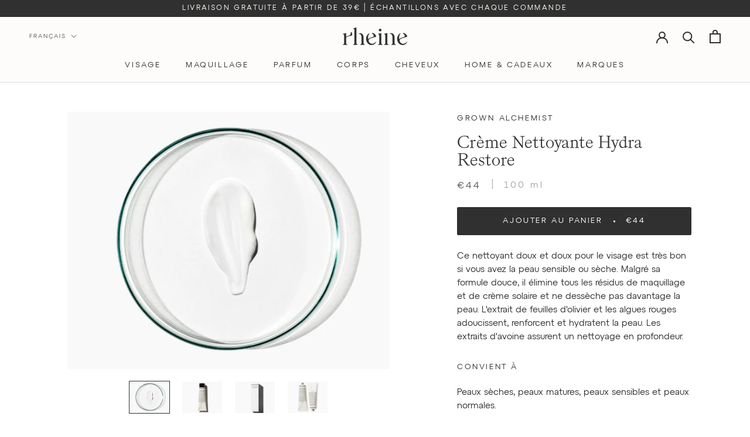

--- FILE ---
content_type: text/html; charset=utf-8
request_url: https://rheine.be/fr/products/grown-alchemist-hydra-restore-cream-cleanser
body_size: 39413
content:
<!doctype html>

<html class="no-js" lang="fr">
  <head>
    <meta charset="utf-8"> 
    <meta http-equiv="X-UA-Compatible" content="IE=edge,chrome=1">
    <meta name="viewport" content="width=device-width, initial-scale=1.0, height=device-height, minimum-scale=1.0, maximum-scale=1.0">
    <meta name="theme-color" content="">
    <title>
      Grown Alchemist Crème Nettoyante Hydra-Restore • rheine
    </title><meta name="description" content="Ce nettoyant doux et doux pour le visage est très bon si vous avez la peau sensible ou sèche. Malgré sa formule douce, il élimine tous les résidus de maquillage et de crème solaire et ne dessèche pas davantage la peau. L&#39;extrait de feuilles d&#39;olivier et les algues rouges adoucissent, renforcent et hydratent la peau. Le"><link rel="canonical" href="https://rheine.be/fr/products/grown-alchemist-hydra-restore-cream-cleanser"><link rel="shortcut icon" href="//rheine.be/cdn/shop/files/Favicon_2x_1968a1a5-a968-4235-aabc-15c43113176c_96x.png?v=1666042050" type="image/png"><meta property="og:type" content="product">
  <meta property="og:title" content="Crème nettoyante Hydra Restore"><meta property="og:image" content="http://rheine.be/cdn/shop/products/grown-alchemist-hydra-restore-cream-cleanser-reiniger.jpg?v=1645987755">
    <meta property="og:image:secure_url" content="https://rheine.be/cdn/shop/products/grown-alchemist-hydra-restore-cream-cleanser-reiniger.jpg?v=1645987755">
    <meta property="og:image:width" content="1000">
    <meta property="og:image:height" content="800"><meta property="product:price:amount" content="44,00">
  <meta property="product:price:currency" content="EUR"><meta property="og:description" content="Ce nettoyant doux et doux pour le visage est très bon si vous avez la peau sensible ou sèche. Malgré sa formule douce, il élimine tous les résidus de maquillage et de crème solaire et ne dessèche pas davantage la peau. L&#39;extrait de feuilles d&#39;olivier et les algues rouges adoucissent, renforcent et hydratent la peau. Le"><meta property="og:url" content="https://rheine.be/fr/products/grown-alchemist-hydra-restore-cream-cleanser">
<meta property="og:site_name" content="rheine"><meta name="twitter:card" content="summary"><meta name="twitter:title" content="Crème nettoyante Hydra Restore">
  <meta name="twitter:description" content="Ce nettoyant doux et doux pour le visage est très bon si vous avez la peau sensible ou sèche. Malgré sa formule douce, il élimine tous les résidus de maquillage et de crème solaire et ne dessèche pas davantage la peau. L&#39;extrait de feuilles d&#39;olivier et les algues rouges adoucissent, renforcent et hydratent la peau. Les extraits d&#39;avoine assurent un nettoyage en profondeur. 
convient à 
Peaux sèches, peaux matures, peaux sensibles et peaux normales.
pourquoi nous l&#39;aimons
Pour les peaux qui réagissent vite et qui sont très sensibles, celle-ci est idéale. Après utilisation, votre peau se sentira confortable et prête pour la prochaine étape de votre routine de soins de la peau.">
  <meta name="twitter:image" content="https://rheine.be/cdn/shop/products/grown-alchemist-hydra-restore-cream-cleanser-reiniger_600x600_crop_center.jpg?v=1645987755">
    <style>
  
  

  
  
  

  :root {
    --heading-font-family : AT, -apple-system, 'Segoe UI', Roboto, 'Helvetica Neue', 'Noto Sans', 'Liberation Sans', Arial, sans-serif, 'Apple Color Emoji', 'Segoe UI Emoji', 'Segoe UI Symbol', 'Noto Color Emoji';
    --heading-font-weight : 400;
    --heading-font-style  : normal;

     --text-font-family : AT, -apple-system, 'Segoe UI', Roboto, 'Helvetica Neue', 'Noto Sans', 'Liberation Sans', Arial, sans-serif, 'Apple Color Emoji', 'Segoe UI Emoji', 'Segoe UI Symbol', 'Noto Color Emoji'; 
    --text-font-weight : 400;
    --text-font-style  : normal;

    --base-text-font-size   : 15px;
    --default-text-font-size: 14px;--background          : #ffffff;
    --background-rgb      : 255, 255, 255;
    --light-background    : #fdfcfb;
    --light-background-rgb: 253, 252, 251;
    --heading-color       : #303030;
    --text-color          : #303030;
    --text-color-rgb      : 48, 48, 48;
    --text-color-light    : #595959;
    --text-color-light-rgb: 89, 89, 89;
    --link-color          : #000000;
    --link-color-rgb      : 0, 0, 0;
    --border-color        : #e0e0e0;
    --border-color-rgb    : 224, 224, 224;

    --button-background    : #303030;
    --button-background-rgb: 48, 48, 48;
    --button-text-color    : #ffffff;

    --header-background       : #fdfcfb;
    --header-heading-color    : #303030;
    --header-light-text-color : #595959;
    --header-border-color     : #dedddd;

    --footer-background    : #fdfcfb;
    --footer-text-color    : #595959;
    --footer-heading-color : #303030;
    --footer-border-color  : #e4e4e3;

    --navigation-background      : #ffffff;
    --navigation-background-rgb  : 255, 255, 255;
    --navigation-text-color      : #303030;
    --navigation-text-color-light: rgba(48, 48, 48, 0.85);
    --navigation-border-color    : rgba(48, 48, 48, 0.25);

    --newsletter-popup-background     : #fdfcfb;
    --newsletter-popup-text-color     : #303030;
    --newsletter-popup-text-color-rgb : 48, 48, 48;

    --secondary-elements-background       : #fcf9f0;
    --secondary-elements-background-rgb   : 252, 249, 240;
    --secondary-elements-text-color       : #303030;
    --secondary-elements-text-color-light : rgba(48, 48, 48, 0.85);
    --secondary-elements-border-color     : rgba(48, 48, 48, 0.25);

    --product-sale-price-color    : #ef683b;
    --product-sale-price-color-rgb: 239, 104, 59;
    --product-star-rating: #303030;

    /* Shopify related variables */
    --payment-terms-background-color: #ffffff;

    /* Products */

    --horizontal-spacing-four-products-per-row: 40px;
        --horizontal-spacing-two-products-per-row : 40px;

    --vertical-spacing-four-products-per-row: 80px;
        --vertical-spacing-two-products-per-row : 100px;

    /* Animation */
    --drawer-transition-timing: cubic-bezier(0.645, 0.045, 0.355, 1);
    --header-base-height: 80px; /* We set a default for browsers that do not support CSS variables */

    /* Cursors */
    --cursor-zoom-in-svg    : url(//rheine.be/cdn/shop/t/19/assets/cursor-zoom-in.svg?v=121399177218851312411666723457);
    --cursor-zoom-in-2x-svg : url(//rheine.be/cdn/shop/t/19/assets/cursor-zoom-in-2x.svg?v=82602203386215746681666723457);
  }

  /*custom fonts */
  @font-face {
  font-family: "Kalice";
  font-style: normal;
  font-weight: 400;
  src: url(//rheine.be/cdn/shop/t/19/assets/Kalice-Regular.otf?v=50140373024513514781666723151) format("opentype");
  font-display: swap;
  }

  @font-face {
  font-family: 'AT';
  src: url('https://cdn.shopify.com/s/files/1/0515/3475/8075/files/AT-Regular.woff2?v=1660982562') format('woff2');
  font-weight: normal;
  font-style: normal;
  font-display: swap;
  }

</style>

<script>
  // IE11 does not have support for CSS variables, so we have to polyfill them
  if (!(((window || {}).CSS || {}).supports && window.CSS.supports('(--a: 0)'))) {
    const script = document.createElement('script');
    script.type = 'text/javascript';
    script.src = 'https://cdn.jsdelivr.net/npm/css-vars-ponyfill@2';
    script.onload = function() {
      cssVars({});
    };

    document.getElementsByTagName('head')[0].appendChild(script);
  }
</script>

    
<script>window.performance && window.performance.mark && window.performance.mark('shopify.content_for_header.start');</script><meta name="google-site-verification" content="_9o0sGTWuQGNS_cHFa8tF4EmaSJd-0ICKCZ-poXWKmA">
<meta id="shopify-digital-wallet" name="shopify-digital-wallet" content="/51534758075/digital_wallets/dialog">
<meta name="shopify-checkout-api-token" content="2fcbd6edcb19d03791e974e9350601f3">
<link rel="alternate" hreflang="x-default" href="https://rheine.be/products/grown-alchemist-hydra-restore-cream-cleanser">
<link rel="alternate" hreflang="nl" href="https://rheine.be/products/grown-alchemist-hydra-restore-cream-cleanser">
<link rel="alternate" hreflang="fr" href="https://rheine.be/fr/products/grown-alchemist-hydra-restore-cream-cleanser">
<link rel="alternate" hreflang="en" href="https://rheine.be/en/products/grown-alchemist-hydra-restore-cream-cleanser">
<link rel="alternate" hreflang="nl-NL" href="https://rheine.nl/products/grown-alchemist-hydra-restore-cream-cleanser">
<link rel="alternate" hreflang="en-NL" href="https://rheine.nl/en/products/grown-alchemist-hydra-restore-cream-cleanser">
<link rel="alternate" hreflang="en-LU" href="https://rheine.store/products/grown-alchemist-hydra-restore-cream-cleanser">
<link rel="alternate" hreflang="fr-LU" href="https://rheine.store/fr/products/grown-alchemist-hydra-restore-cream-cleanser">
<link rel="alternate" hreflang="de-LU" href="https://rheine.store/de/products/grown-alchemist-hydra-restore-cream-cleanser">
<link rel="alternate" hreflang="en-DE" href="https://rheine.store/products/grown-alchemist-hydra-restore-cream-cleanser">
<link rel="alternate" hreflang="fr-DE" href="https://rheine.store/fr/products/grown-alchemist-hydra-restore-cream-cleanser">
<link rel="alternate" hreflang="de-DE" href="https://rheine.store/de/products/grown-alchemist-hydra-restore-cream-cleanser">
<link rel="alternate" hreflang="en-IT" href="https://rheine.store/products/grown-alchemist-hydra-restore-cream-cleanser">
<link rel="alternate" hreflang="fr-IT" href="https://rheine.store/fr/products/grown-alchemist-hydra-restore-cream-cleanser">
<link rel="alternate" hreflang="de-IT" href="https://rheine.store/de/products/grown-alchemist-hydra-restore-cream-cleanser">
<link rel="alternate" hreflang="en-PT" href="https://rheine.store/products/grown-alchemist-hydra-restore-cream-cleanser">
<link rel="alternate" hreflang="fr-PT" href="https://rheine.store/fr/products/grown-alchemist-hydra-restore-cream-cleanser">
<link rel="alternate" hreflang="de-PT" href="https://rheine.store/de/products/grown-alchemist-hydra-restore-cream-cleanser">
<link rel="alternate" hreflang="en-AT" href="https://rheine.store/products/grown-alchemist-hydra-restore-cream-cleanser">
<link rel="alternate" hreflang="fr-AT" href="https://rheine.store/fr/products/grown-alchemist-hydra-restore-cream-cleanser">
<link rel="alternate" hreflang="de-AT" href="https://rheine.store/de/products/grown-alchemist-hydra-restore-cream-cleanser">
<link rel="alternate" hreflang="en-ES" href="https://rheine.store/products/grown-alchemist-hydra-restore-cream-cleanser">
<link rel="alternate" hreflang="fr-ES" href="https://rheine.store/fr/products/grown-alchemist-hydra-restore-cream-cleanser">
<link rel="alternate" hreflang="de-ES" href="https://rheine.store/de/products/grown-alchemist-hydra-restore-cream-cleanser">
<link rel="alternate" hreflang="en-DK" href="https://rheine.store/products/grown-alchemist-hydra-restore-cream-cleanser">
<link rel="alternate" hreflang="fr-DK" href="https://rheine.store/fr/products/grown-alchemist-hydra-restore-cream-cleanser">
<link rel="alternate" hreflang="de-DK" href="https://rheine.store/de/products/grown-alchemist-hydra-restore-cream-cleanser">
<link rel="alternate" hreflang="en-MC" href="https://rheine.store/products/grown-alchemist-hydra-restore-cream-cleanser">
<link rel="alternate" hreflang="fr-MC" href="https://rheine.store/fr/products/grown-alchemist-hydra-restore-cream-cleanser">
<link rel="alternate" hreflang="de-MC" href="https://rheine.store/de/products/grown-alchemist-hydra-restore-cream-cleanser">
<link rel="alternate" hreflang="fr-FR" href="https://rheine.fr/products/grown-alchemist-hydra-restore-cream-cleanser">
<link rel="alternate" hreflang="en-FR" href="https://rheine.fr/en/products/grown-alchemist-hydra-restore-cream-cleanser">
<link rel="alternate" type="application/json+oembed" href="https://rheine.be/fr/products/grown-alchemist-hydra-restore-cream-cleanser.oembed">
<script async="async" src="/checkouts/internal/preloads.js?locale=fr-BE"></script>
<script id="apple-pay-shop-capabilities" type="application/json">{"shopId":51534758075,"countryCode":"BE","currencyCode":"EUR","merchantCapabilities":["supports3DS"],"merchantId":"gid:\/\/shopify\/Shop\/51534758075","merchantName":"rheine","requiredBillingContactFields":["postalAddress","email"],"requiredShippingContactFields":["postalAddress","email"],"shippingType":"shipping","supportedNetworks":["visa","maestro","masterCard"],"total":{"type":"pending","label":"rheine","amount":"1.00"},"shopifyPaymentsEnabled":true,"supportsSubscriptions":true}</script>
<script id="shopify-features" type="application/json">{"accessToken":"2fcbd6edcb19d03791e974e9350601f3","betas":["rich-media-storefront-analytics"],"domain":"rheine.be","predictiveSearch":true,"shopId":51534758075,"locale":"fr"}</script>
<script>var Shopify = Shopify || {};
Shopify.shop = "blanchebeauty.myshopify.com";
Shopify.locale = "fr";
Shopify.currency = {"active":"EUR","rate":"1.0"};
Shopify.country = "BE";
Shopify.theme = {"name":"rheine-live-V2.0\/main","id":136560476380,"schema_name":"Prestige","schema_version":"6.0.0","theme_store_id":null,"role":"main"};
Shopify.theme.handle = "null";
Shopify.theme.style = {"id":null,"handle":null};
Shopify.cdnHost = "rheine.be/cdn";
Shopify.routes = Shopify.routes || {};
Shopify.routes.root = "/fr/";</script>
<script type="module">!function(o){(o.Shopify=o.Shopify||{}).modules=!0}(window);</script>
<script>!function(o){function n(){var o=[];function n(){o.push(Array.prototype.slice.apply(arguments))}return n.q=o,n}var t=o.Shopify=o.Shopify||{};t.loadFeatures=n(),t.autoloadFeatures=n()}(window);</script>
<script id="shop-js-analytics" type="application/json">{"pageType":"product"}</script>
<script defer="defer" async type="module" src="//rheine.be/cdn/shopifycloud/shop-js/modules/v2/client.init-shop-cart-sync_DyYWCJny.fr.esm.js"></script>
<script defer="defer" async type="module" src="//rheine.be/cdn/shopifycloud/shop-js/modules/v2/chunk.common_BDBm0ZZC.esm.js"></script>
<script type="module">
  await import("//rheine.be/cdn/shopifycloud/shop-js/modules/v2/client.init-shop-cart-sync_DyYWCJny.fr.esm.js");
await import("//rheine.be/cdn/shopifycloud/shop-js/modules/v2/chunk.common_BDBm0ZZC.esm.js");

  window.Shopify.SignInWithShop?.initShopCartSync?.({"fedCMEnabled":true,"windoidEnabled":true});

</script>
<script id="__st">var __st={"a":51534758075,"offset":3600,"reqid":"9283d478-1166-4d13-b574-6a80629e7a0f-1768920665","pageurl":"rheine.be\/fr\/products\/grown-alchemist-hydra-restore-cream-cleanser","u":"437e7cbd5cab","p":"product","rtyp":"product","rid":7573746057436};</script>
<script>window.ShopifyPaypalV4VisibilityTracking = true;</script>
<script id="captcha-bootstrap">!function(){'use strict';const t='contact',e='account',n='new_comment',o=[[t,t],['blogs',n],['comments',n],[t,'customer']],c=[[e,'customer_login'],[e,'guest_login'],[e,'recover_customer_password'],[e,'create_customer']],r=t=>t.map((([t,e])=>`form[action*='/${t}']:not([data-nocaptcha='true']) input[name='form_type'][value='${e}']`)).join(','),a=t=>()=>t?[...document.querySelectorAll(t)].map((t=>t.form)):[];function s(){const t=[...o],e=r(t);return a(e)}const i='password',u='form_key',d=['recaptcha-v3-token','g-recaptcha-response','h-captcha-response',i],f=()=>{try{return window.sessionStorage}catch{return}},m='__shopify_v',_=t=>t.elements[u];function p(t,e,n=!1){try{const o=window.sessionStorage,c=JSON.parse(o.getItem(e)),{data:r}=function(t){const{data:e,action:n}=t;return t[m]||n?{data:e,action:n}:{data:t,action:n}}(c);for(const[e,n]of Object.entries(r))t.elements[e]&&(t.elements[e].value=n);n&&o.removeItem(e)}catch(o){console.error('form repopulation failed',{error:o})}}const l='form_type',E='cptcha';function T(t){t.dataset[E]=!0}const w=window,h=w.document,L='Shopify',v='ce_forms',y='captcha';let A=!1;((t,e)=>{const n=(g='f06e6c50-85a8-45c8-87d0-21a2b65856fe',I='https://cdn.shopify.com/shopifycloud/storefront-forms-hcaptcha/ce_storefront_forms_captcha_hcaptcha.v1.5.2.iife.js',D={infoText:'Protégé par hCaptcha',privacyText:'Confidentialité',termsText:'Conditions'},(t,e,n)=>{const o=w[L][v],c=o.bindForm;if(c)return c(t,g,e,D).then(n);var r;o.q.push([[t,g,e,D],n]),r=I,A||(h.body.append(Object.assign(h.createElement('script'),{id:'captcha-provider',async:!0,src:r})),A=!0)});var g,I,D;w[L]=w[L]||{},w[L][v]=w[L][v]||{},w[L][v].q=[],w[L][y]=w[L][y]||{},w[L][y].protect=function(t,e){n(t,void 0,e),T(t)},Object.freeze(w[L][y]),function(t,e,n,w,h,L){const[v,y,A,g]=function(t,e,n){const i=e?o:[],u=t?c:[],d=[...i,...u],f=r(d),m=r(i),_=r(d.filter((([t,e])=>n.includes(e))));return[a(f),a(m),a(_),s()]}(w,h,L),I=t=>{const e=t.target;return e instanceof HTMLFormElement?e:e&&e.form},D=t=>v().includes(t);t.addEventListener('submit',(t=>{const e=I(t);if(!e)return;const n=D(e)&&!e.dataset.hcaptchaBound&&!e.dataset.recaptchaBound,o=_(e),c=g().includes(e)&&(!o||!o.value);(n||c)&&t.preventDefault(),c&&!n&&(function(t){try{if(!f())return;!function(t){const e=f();if(!e)return;const n=_(t);if(!n)return;const o=n.value;o&&e.removeItem(o)}(t);const e=Array.from(Array(32),(()=>Math.random().toString(36)[2])).join('');!function(t,e){_(t)||t.append(Object.assign(document.createElement('input'),{type:'hidden',name:u})),t.elements[u].value=e}(t,e),function(t,e){const n=f();if(!n)return;const o=[...t.querySelectorAll(`input[type='${i}']`)].map((({name:t})=>t)),c=[...d,...o],r={};for(const[a,s]of new FormData(t).entries())c.includes(a)||(r[a]=s);n.setItem(e,JSON.stringify({[m]:1,action:t.action,data:r}))}(t,e)}catch(e){console.error('failed to persist form',e)}}(e),e.submit())}));const S=(t,e)=>{t&&!t.dataset[E]&&(n(t,e.some((e=>e===t))),T(t))};for(const o of['focusin','change'])t.addEventListener(o,(t=>{const e=I(t);D(e)&&S(e,y())}));const B=e.get('form_key'),M=e.get(l),P=B&&M;t.addEventListener('DOMContentLoaded',(()=>{const t=y();if(P)for(const e of t)e.elements[l].value===M&&p(e,B);[...new Set([...A(),...v().filter((t=>'true'===t.dataset.shopifyCaptcha))])].forEach((e=>S(e,t)))}))}(h,new URLSearchParams(w.location.search),n,t,e,['guest_login'])})(!0,!0)}();</script>
<script integrity="sha256-4kQ18oKyAcykRKYeNunJcIwy7WH5gtpwJnB7kiuLZ1E=" data-source-attribution="shopify.loadfeatures" defer="defer" src="//rheine.be/cdn/shopifycloud/storefront/assets/storefront/load_feature-a0a9edcb.js" crossorigin="anonymous"></script>
<script data-source-attribution="shopify.dynamic_checkout.dynamic.init">var Shopify=Shopify||{};Shopify.PaymentButton=Shopify.PaymentButton||{isStorefrontPortableWallets:!0,init:function(){window.Shopify.PaymentButton.init=function(){};var t=document.createElement("script");t.src="https://rheine.be/cdn/shopifycloud/portable-wallets/latest/portable-wallets.fr.js",t.type="module",document.head.appendChild(t)}};
</script>
<script data-source-attribution="shopify.dynamic_checkout.buyer_consent">
  function portableWalletsHideBuyerConsent(e){var t=document.getElementById("shopify-buyer-consent"),n=document.getElementById("shopify-subscription-policy-button");t&&n&&(t.classList.add("hidden"),t.setAttribute("aria-hidden","true"),n.removeEventListener("click",e))}function portableWalletsShowBuyerConsent(e){var t=document.getElementById("shopify-buyer-consent"),n=document.getElementById("shopify-subscription-policy-button");t&&n&&(t.classList.remove("hidden"),t.removeAttribute("aria-hidden"),n.addEventListener("click",e))}window.Shopify?.PaymentButton&&(window.Shopify.PaymentButton.hideBuyerConsent=portableWalletsHideBuyerConsent,window.Shopify.PaymentButton.showBuyerConsent=portableWalletsShowBuyerConsent);
</script>
<script data-source-attribution="shopify.dynamic_checkout.cart.bootstrap">document.addEventListener("DOMContentLoaded",(function(){function t(){return document.querySelector("shopify-accelerated-checkout-cart, shopify-accelerated-checkout")}if(t())Shopify.PaymentButton.init();else{new MutationObserver((function(e,n){t()&&(Shopify.PaymentButton.init(),n.disconnect())})).observe(document.body,{childList:!0,subtree:!0})}}));
</script>
<script id='scb4127' type='text/javascript' async='' src='https://rheine.be/cdn/shopifycloud/privacy-banner/storefront-banner.js'></script><link id="shopify-accelerated-checkout-styles" rel="stylesheet" media="screen" href="https://rheine.be/cdn/shopifycloud/portable-wallets/latest/accelerated-checkout-backwards-compat.css" crossorigin="anonymous">
<style id="shopify-accelerated-checkout-cart">
        #shopify-buyer-consent {
  margin-top: 1em;
  display: inline-block;
  width: 100%;
}

#shopify-buyer-consent.hidden {
  display: none;
}

#shopify-subscription-policy-button {
  background: none;
  border: none;
  padding: 0;
  text-decoration: underline;
  font-size: inherit;
  cursor: pointer;
}

#shopify-subscription-policy-button::before {
  box-shadow: none;
}

      </style>

<script>window.performance && window.performance.mark && window.performance.mark('shopify.content_for_header.end');</script>

    <link rel="stylesheet" href="//rheine.be/cdn/shop/t/19/assets/theme.css?v=156291105744452728851716411104">

    <script>// This allows to expose several variables to the global scope, to be used in scripts
      window.theme = {
        pageType: "product",
        moneyFormat: "€{{amount_with_comma_separator}}",
        moneyWithCurrencyFormat: "€{{amount_with_comma_separator}} EUR",
        currencyCodeEnabled: false,
        productImageSize: "short",
        searchMode: "product,article,page",
        showPageTransition: false,
        showElementStaggering: false,
        showImageZooming: false
      };

      window.routes = {
        rootUrl: "\/fr",
        rootUrlWithoutSlash: "\/fr",
        cartUrl: "\/fr\/cart",
        cartAddUrl: "\/fr\/cart\/add",
        cartChangeUrl: "\/fr\/cart\/change",
        searchUrl: "\/fr\/search",
        productRecommendationsUrl: "\/fr\/recommendations\/products"
      };

      window.languages = {
        cartAddNote: "Ajouter une note ➝",
        cartEditNote: "Editer la note",
        productImageLoadingError: "L\u0026#39;image n\u0026#39;a pas pu être chargée. Essayez de recharger la page.",
        productFormAddToCart: "Ajouter au panier",
        productFormUnavailable: "Indisponible",
        productFormSoldOut: "Rupture",
        shippingEstimatorOneResult: "1 option disponible :",
        shippingEstimatorMoreResults: "{{count}} options disponibles :",
        shippingEstimatorNoResults: "Nous ne livrons pas à cette adresse."
      };

      window.lazySizesConfig = {
        loadHidden: false,
        hFac: 0.5,
        expFactor: 2,
        ricTimeout: 150,
        lazyClass: 'Image--lazyLoad',
        loadingClass: 'Image--lazyLoading',
        loadedClass: 'Image--lazyLoaded'
      };

      document.documentElement.className = document.documentElement.className.replace('no-js', 'js');
      document.documentElement.style.setProperty('--window-height', window.innerHeight + 'px');

      // We do a quick detection of some features (we could use Modernizr but for so little...)
      (function() {
        document.documentElement.className += ((window.CSS && window.CSS.supports('(position: sticky) or (position: -webkit-sticky)')) ? ' supports-sticky' : ' no-supports-sticky');
        document.documentElement.className += (window.matchMedia('(-moz-touch-enabled: 1), (hover: none)')).matches ? ' no-supports-hover' : ' supports-hover';
      }());

      
    </script>

    <script src="//rheine.be/cdn/shop/t/19/assets/lazysizes.min.js?v=174358363404432586981666722483" async></script><script src="//rheine.be/cdn/shop/t/19/assets/libs.min.js?v=26178543184394469741666722477" defer></script>
    <script src="//rheine.be/cdn/shop/t/19/assets/theme.js?v=24122939957690793171666722477" defer></script>
    <script src="//rheine.be/cdn/shop/t/19/assets/custom.js?v=63535032120423002881713386263" defer></script>

    <script>
      (function () {
        window.onpageshow = function() {
          if (window.theme.showPageTransition) {
            var pageTransition = document.querySelector('.PageTransition');

            if (pageTransition) {
              pageTransition.style.visibility = 'visible';
              pageTransition.style.opacity = '0';
            }
          }

          // When the page is loaded from the cache, we have to reload the cart content
          document.documentElement.dispatchEvent(new CustomEvent('cart:refresh', {
            bubbles: true
          }));
        };
      })();
    </script>

    
  <script type="application/ld+json">
  {
    "@context": "http://schema.org",
    "@type": "Product",
    "offers": [{
          "@type": "Offer",
          "name": "Default Title",
          "availability":"https://schema.org/InStock",
          "price": 44.0,
          "priceCurrency": "EUR",
          "priceValidUntil": "2026-01-30","sku": "GRA0030","url": "/fr/products/grown-alchemist-hydra-restore-cream-cleanser?variant=42586375422172"
        }
],
      "gtin13": "9340800000994",
      "productId": "9340800000994",
    "brand": {
      "name": "Grown Alchemist"
    },
    "name": "Crème nettoyante Hydra Restore",
    "description": "Ce nettoyant doux et doux pour le visage est très bon si vous avez la peau sensible ou sèche. Malgré sa formule douce, il élimine tous les résidus de maquillage et de crème solaire et ne dessèche pas davantage la peau. L'extrait de feuilles d'olivier et les algues rouges adoucissent, renforcent et hydratent la peau. Les extraits d'avoine assurent un nettoyage en profondeur. \nconvient à \nPeaux sèches, peaux matures, peaux sensibles et peaux normales.\npourquoi nous l'aimons\nPour les peaux qui réagissent vite et qui sont très sensibles, celle-ci est idéale. Après utilisation, votre peau se sentira confortable et prête pour la prochaine étape de votre routine de soins de la peau.",
    "category": "Cleanser",
    "url": "/fr/products/grown-alchemist-hydra-restore-cream-cleanser",
    "sku": "GRA0030",
    "image": {
      "@type": "ImageObject",
      "url": "https://rheine.be/cdn/shop/products/grown-alchemist-hydra-restore-cream-cleanser-reiniger_1024x.jpg?v=1645987755",
      "image": "https://rheine.be/cdn/shop/products/grown-alchemist-hydra-restore-cream-cleanser-reiniger_1024x.jpg?v=1645987755",
      "name": "Crème nettoyante Hydra Restore",
      "width": "1024",
      "height": "1024"
    }
  }
  </script>



  <script type="application/ld+json">
  {
    "@context": "http://schema.org",
    "@type": "BreadcrumbList",
  "itemListElement": [{
      "@type": "ListItem",
      "position": 1,
      "name": "rheine",
      "item": "https://rheine.be"
    },{
          "@type": "ListItem",
          "position": 2,
          "name": "Crème nettoyante Hydra Restore",
          "item": "https://rheine.be/fr/products/grown-alchemist-hydra-restore-cream-cleanser"
        }]
  }
  </script>

    <!-- growthbook -->
    <!-- <script async data-api-host="https://cdn.growthbook.io"
    data-client-key="sdk-IB08VTr3gBvP9dir" 
    src="https://cdn.jsdelivr.net/npm/@growthbook/growthbook/dist/bundles/auto.min.js">
  </script> -->
  <!-- BEGIN app block: shopify://apps/starapps-variant-image/blocks/starapps-via-embed/2a01d106-3d10-48e8-ba53-5cb971217ac4 -->





    
      
      <script>
        window._starapps_theme_settings = [{"id":247589,"script_url":"https:\/\/cdn.starapps.studio\/apps\/via\/blanchebeauty\/247589-old-script-17677227439313486.js"},{"id":247590,"script_url":null},{"id":9610,"script_url":"https:\/\/cdn.starapps.studio\/apps\/via\/blanchebeauty\/script-1754296867.js"}];
        window._starapps_shop_themes = {"124600844475":{"theme_setting_id":247589,"theme_store_id":null,"schema_theme_name":"Prestige"},"124606152891":{"theme_setting_id":247590,"theme_store_id":null,"schema_theme_name":"Unidentified"},"195085992285":{"theme_setting_id":247589,"theme_store_id":null,"schema_theme_name":"Prestige"},"136560476380":{"theme_setting_id":247589,"theme_store_id":null,"schema_theme_name":"Prestige"},"136948842716":{"theme_setting_id":247589,"theme_store_id":null,"schema_theme_name":"Prestige"},"146843533661":{"theme_setting_id":247589,"theme_store_id":null,"schema_theme_name":"Prestige"},"158744019293":{"theme_setting_id":247589,"theme_store_id":"855","schema_theme_name":"Prestige"}};

        document.addEventListener('DOMContentLoaded', function () {
        function loadThemeScript() {
          const { theme } = window.Shopify;
          const themeSettings = window._starapps_theme_settings || [];
          const shopThemes = window._starapps_shop_themes || {};

          if (!themeSettings.length) {
            return;
          }

          const currentThemeId = theme.id.toString();
          let shopTheme = null;

          shopTheme = shopThemes[currentThemeId];

          if (!shopTheme) {
            for (const [themeId, themeData] of Object.entries(shopThemes)) {
              if (themeData.schema_theme_name === theme.schema_name ||
                  themeData.theme_store_id === theme.theme_store_id.toString()) {
                shopTheme = themeData;
                break;
              }
            }
          }

          if (!shopTheme) {
            console.log('No shop theme found for theme:', theme);
            return;
          }

          // Step 2: Find the theme setting using the theme_setting_id from shop theme
          const themeSetting = themeSettings.find(ts => ts.id === shopTheme.theme_setting_id);

          console.log(themeSettings);
          console.log(shopTheme);

          if (!themeSetting) {
            console.log('No theme setting found for theme_setting_id:', shopTheme.theme_setting_id);
            return;
          }

          // Load script if found and not already loaded
          if (themeSetting.script_url && !isScriptAlreadyLoaded(themeSetting.id)) {
            loadScript(themeSetting);
          }
        }

        function isScriptAlreadyLoaded(themeSettingId) {
          return document.querySelector(`script[data-theme-script="${themeSettingId}"]`) !== null;
        }

        function loadScript(themeSetting) {
          const script = document.createElement('script');
          script.src = themeSetting.script_url;
          script.async = true;
          script.crossOrigin = 'anonymous';
          script.setAttribute('data-theme-script', themeSetting.id);

          document.head.appendChild(script);
        }

          // Try immediately, otherwise wait for Shopify theme object
          if (window.Shopify && window.Shopify.theme && window.Shopify.theme.id) {
            loadThemeScript();
          } else {
            var interval = setInterval(function () {
              if (window.Shopify && window.Shopify.theme && window.Shopify.theme.id) {
                clearInterval(interval);
                loadThemeScript();
              }
            }, 100);
            setTimeout(function () { clearInterval(interval); }, 5000);
          }
        });
      </script>
    

    

    
    
      <script src="https://cdn.shopify.com/extensions/019b8ded-e117-7ce2-a469-ec8f78d5408d/variant-image-automator-33/assets/store-front-error-tracking.js" via-js-type="error-tracking" defer></script>
    
    <script via-metafields>window.viaData = {
        limitOnProduct: null,
        viaStatus: null
      }
    </script>
<!-- END app block --><!-- BEGIN app block: shopify://apps/t-lab-ai-language-translate/blocks/custom_translations/b5b83690-efd4-434d-8c6a-a5cef4019faf --><!-- BEGIN app snippet: custom_translation_scripts --><script>
(()=>{var o=/\([0-9]+?\)$/,M=/\r?\n|\r|\t|\xa0|\u200B|\u200E|&nbsp;| /g,v=/<\/?[a-z][\s\S]*>/i,t=/^(https?:\/\/|\/\/)[^\s/$.?#].[^\s]*$/i,k=/\{\{\s*([a-zA-Z_]\w*)\s*\}\}/g,p=/\{\{\s*([a-zA-Z_]\w*)\s*\}\}/,r=/^(https:)?\/\/cdn\.shopify\.com\/(.+)\.(png|jpe?g|gif|webp|svgz?|bmp|tiff?|ico|avif)/i,e=/^(https:)?\/\/cdn\.shopify\.com/i,a=/\b(?:https?|ftp)?:?\/\/?[^\s\/]+\/[^\s]+\.(?:png|jpe?g|gif|webp|svgz?|bmp|tiff?|ico|avif)\b/i,I=/url\(['"]?(.*?)['"]?\)/,m="__label:",i=document.createElement("textarea"),u={t:["src","data-src","data-source","data-href","data-zoom","data-master","data-bg","base-src"],i:["srcset","data-srcset"],o:["href","data-href"],u:["href","data-href","data-src","data-zoom"]},g=new Set(["img","picture","button","p","a","input"]),h=16.67,s=function(n){return n.nodeType===Node.ELEMENT_NODE},c=function(n){return n.nodeType===Node.TEXT_NODE};function w(n){return r.test(n.trim())||a.test(n.trim())}function b(n){return(n=>(n=n.trim(),t.test(n)))(n)||e.test(n.trim())}var l=function(n){return!n||0===n.trim().length};function j(n){return i.innerHTML=n,i.value}function T(n){return A(j(n))}function A(n){return n.trim().replace(o,"").replace(M,"").trim()}var _=1e3;function D(n){n=n.trim().replace(M,"").replace(/&amp;/g,"&").replace(/&gt;/g,">").replace(/&lt;/g,"<").trim();return n.length>_?N(n):n}function E(n){return n.trim().toLowerCase().replace(/^https:/i,"")}function N(n){for(var t=5381,r=0;r<n.length;r++)t=(t<<5)+t^n.charCodeAt(r);return(t>>>0).toString(36)}function f(n){for(var t=document.createElement("template"),r=(t.innerHTML=n,["SCRIPT","IFRAME","OBJECT","EMBED","LINK","META"]),e=/^(on\w+|srcdoc|style)$/i,a=document.createTreeWalker(t.content,NodeFilter.SHOW_ELEMENT),i=a.nextNode();i;i=a.nextNode()){var o=i;if(r.includes(o.nodeName))o.remove();else for(var u=o.attributes.length-1;0<=u;--u)e.test(o.attributes[u].name)&&o.removeAttribute(o.attributes[u].name)}return t.innerHTML}function d(n,t,r){void 0===r&&(r=20);for(var e=n,a=0;e&&e.parentElement&&a<r;){for(var i=e.parentElement,o=0,u=t;o<u.length;o++)for(var s=u[o],c=0,l=s.l;c<l.length;c++){var f=l[c];switch(f.type){case"class":for(var d=0,v=i.classList;d<v.length;d++){var p=v[d];if(f.value.test(p))return s.label}break;case"id":if(i.id&&f.value.test(i.id))return s.label;break;case"attribute":if(i.hasAttribute(f.name)){if(!f.value)return s.label;var m=i.getAttribute(f.name);if(m&&f.value.test(m))return s.label}}}e=i,a++}return"unknown"}function y(n,t){var r,e,a;"function"==typeof window.fetch&&"AbortController"in window?(r=new AbortController,e=setTimeout(function(){return r.abort()},3e3),fetch(n,{credentials:"same-origin",signal:r.signal}).then(function(n){return clearTimeout(e),n.ok?n.json():Promise.reject(n)}).then(t).catch(console.error)):((a=new XMLHttpRequest).onreadystatechange=function(){4===a.readyState&&200===a.status&&t(JSON.parse(a.responseText))},a.open("GET",n,!0),a.timeout=3e3,a.send())}function O(){var l=/([^\s]+)\.(png|jpe?g|gif|webp|svgz?|bmp|tiff?|ico|avif)$/i,f=/_(\{width\}x*|\{width\}x\{height\}|\d{3,4}x\d{3,4}|\d{3,4}x|x\d{3,4}|pinco|icon|thumb|small|compact|medium|large|grande|original|master)(_crop_\w+)*(@[2-3]x)*(.progressive)*$/i,d=/^(https?|ftp|file):\/\//i;function r(n){var t,r="".concat(n.path).concat(n.v).concat(null!=(r=n.size)?r:"",".").concat(n.p);return n.m&&(r="".concat(n.path).concat(n.m,"/").concat(n.v).concat(null!=(t=n.size)?t:"",".").concat(n.p)),n.host&&(r="".concat(null!=(t=n.protocol)?t:"","//").concat(n.host).concat(r)),n.g&&(r+=n.g),r}return{h:function(n){var t=!0,r=(d.test(n)||n.startsWith("//")||(t=!1,n="https://example.com"+n),t);n.startsWith("//")&&(r=!1,n="https:"+n);try{new URL(n)}catch(n){return null}var e,a,i,o,u,s,n=new URL(n),c=n.pathname.split("/").filter(function(n){return n});return c.length<1||(a=c.pop(),e=null!=(e=c.pop())?e:null,null===(a=a.match(l)))?null:(s=a[1],a=a[2],i=s.match(f),o=s,(u=null)!==i&&(o=s.substring(0,i.index),u=i[0]),s=0<c.length?"/"+c.join("/")+"/":"/",{protocol:r?n.protocol:null,host:t?n.host:null,path:s,g:n.search,m:e,v:o,size:u,p:a,version:n.searchParams.get("v"),width:n.searchParams.get("width")})},T:r,S:function(n){return(n.m?"/".concat(n.m,"/"):"/").concat(n.v,".").concat(n.p)},M:function(n){return(n.m?"/".concat(n.m,"/"):"/").concat(n.v,".").concat(n.p,"?v=").concat(n.version||"0")},k:function(n,t){return r({protocol:t.protocol,host:t.host,path:t.path,g:t.g,m:t.m,v:t.v,size:n.size,p:t.p,version:t.version,width:t.width})}}}var x,S,C={},H={};function q(p,n){var m=new Map,g=new Map,i=new Map,r=new Map,e=new Map,a=new Map,o=new Map,u=function(n){return n.toLowerCase().replace(/[\s\W_]+/g,"")},s=new Set(n.A.map(u)),c=0,l=!1,f=!1,d=O();function v(n,t,r){s.has(u(n))||n&&t&&(r.set(n,t),l=!0)}function t(n,t){if(n&&n.trim()&&0!==m.size){var r=A(n),e=H[r];if(e&&(p.log("dictionary",'Overlapping text: "'.concat(n,'" related to html: "').concat(e,'"')),t)&&(n=>{if(n)for(var t=h(n.outerHTML),r=t._,e=(t.I||(r=0),n.parentElement),a=0;e&&a<5;){var i=h(e.outerHTML),o=i.I,i=i._;if(o){if(p.log("dictionary","Ancestor depth ".concat(a,": overlap score=").concat(i.toFixed(3),", base=").concat(r.toFixed(3))),r<i)return 1;if(i<r&&0<r)return}e=e.parentElement,a++}})(t))p.log("dictionary",'Skipping text translation for "'.concat(n,'" because an ancestor HTML translation exists'));else{e=m.get(r);if(e)return e;var a=n;if(a&&a.trim()&&0!==g.size){for(var i,o,u,s=g.entries(),c=s.next();!c.done;){var l=c.value[0],f=c.value[1],d=a.trim().match(l);if(d&&1<d.length){i=l,o=f,u=d;break}c=s.next()}if(i&&o&&u){var v=u.slice(1),t=o.match(k);if(t&&t.length===v.length)return t.reduce(function(n,t,r){return n.replace(t,v[r])},o)}}}}return null}function h(n){var r,e,a;return!n||!n.trim()||0===i.size?{I:null,_:0}:(r=D(n),a=0,(e=null)!=(n=i.get(r))?{I:n,_:1}:(i.forEach(function(n,t){-1!==t.indexOf(r)&&(t=r.length/t.length,a<t)&&(a=t,e=n)}),{I:e,_:a}))}function w(n){return n&&n.trim()&&0!==i.size&&(n=D(n),null!=(n=i.get(n)))?n:null}function b(n){if(n&&n.trim()&&0!==r.size){var t=E(n),t=r.get(t);if(t)return t;t=d.h(n);if(t){n=d.M(t).toLowerCase(),n=r.get(n);if(n)return n;n=d.S(t).toLowerCase(),t=r.get(n);if(t)return t}}return null}function T(n){return!n||!n.trim()||0===e.size||void 0===(n=e.get(A(n)))?null:n}function y(n){return!n||!n.trim()||0===a.size||void 0===(n=a.get(E(n)))?null:n}function x(n){var t;return!n||!n.trim()||0===o.size?null:null!=(t=o.get(A(n)))?t:(t=D(n),void 0!==(n=o.get(t))?n:null)}function S(){var n={j:m,D:g,N:i,O:r,C:e,H:a,q:o,L:l,R:c,F:C};return JSON.stringify(n,function(n,t){return t instanceof Map?Object.fromEntries(t.entries()):t})}return{J:function(n,t){v(n,t,m)},U:function(n,t){n&&t&&(n=new RegExp("^".concat(n,"$"),"s"),g.set(n,t),l=!0)},$:function(n,t){var r;n!==t&&(v((r=j(r=n).trim().replace(M,"").trim()).length>_?N(r):r,t,i),c=Math.max(c,n.length))},P:function(n,t){v(n,t,r),(n=d.h(n))&&(v(d.M(n).toLowerCase(),t,r),v(d.S(n).toLowerCase(),t,r))},G:function(n,t){v(n.replace("[img-alt]","").replace(M,"").trim(),t,e)},B:function(n,t){v(n,t,a)},W:function(n,t){f=!0,v(n,t,o)},V:function(){return p.log("dictionary","Translation dictionaries: ",S),i.forEach(function(n,r){m.forEach(function(n,t){r!==t&&-1!==r.indexOf(t)&&(C[t]=A(n),H[t]=r)})}),p.log("dictionary","appliedTextTranslations: ",JSON.stringify(C)),p.log("dictionary","overlappingTexts: ",JSON.stringify(H)),{L:l,Z:f,K:t,X:w,Y:b,nn:T,tn:y,rn:x}}}}function z(n,t,r){function f(n,t){t=n.split(t);return 2===t.length?t[1].trim()?t:[t[0]]:[n]}var d=q(r,t);return n.forEach(function(n){if(n){var c,l=n.name,n=n.value;if(l&&n){if("string"==typeof n)try{c=JSON.parse(n)}catch(n){return void r.log("dictionary","Invalid metafield JSON for "+l,function(){return String(n)})}else c=n;c&&Object.keys(c).forEach(function(e){if(e){var n,t,r,a=c[e];if(a)if(e!==a)if(l.includes("judge"))r=T(e),d.W(r,a);else if(e.startsWith("[img-alt]"))d.G(e,a);else if(e.startsWith("[img-src]"))n=E(e.replace("[img-src]","")),d.P(n,a);else if(v.test(e))d.$(e,a);else if(w(e))n=E(e),d.P(n,a);else if(b(e))r=E(e),d.B(r,a);else if("/"===(n=(n=e).trim())[0]&&"/"!==n[1]&&(r=E(e),d.B(r,a),r=T(e),d.J(r,a)),p.test(e))(s=(r=e).match(k))&&0<s.length&&(t=r.replace(/[-\/\\^$*+?.()|[\]]/g,"\\$&"),s.forEach(function(n){t=t.replace(n,"(.*)")}),d.U(t,a));else if(e.startsWith(m))r=a.replace(m,""),s=e.replace(m,""),d.J(T(s),r);else{if("product_tags"===l)for(var i=0,o=["_",":"];i<o.length;i++){var u=(n=>{if(e.includes(n)){var t=f(e,n),r=f(a,n);if(t.length===r.length)return t.forEach(function(n,t){n!==r[t]&&(d.J(T(n),r[t]),d.J(T("".concat(n,":")),"".concat(r[t],":")))}),{value:void 0}}})(o[i]);if("object"==typeof u)return u.value}var s=T(e);s!==a&&d.J(s,a)}}})}}}),d.V()}function L(y,x){var e=[{label:"judge-me",l:[{type:"class",value:/jdgm/i},{type:"id",value:/judge-me/i},{type:"attribute",name:"data-widget-name",value:/review_widget/i}]}],a=O();function S(r,n,e){n.forEach(function(n){var t=r.getAttribute(n);t&&(t=n.includes("href")?e.tn(t):e.K(t))&&r.setAttribute(n,t)})}function M(n,t,r){var e,a=n.getAttribute(t);a&&((e=i(a=E(a.split("&")[0]),r))?n.setAttribute(t,e):(e=r.tn(a))&&n.setAttribute(t,e))}function k(n,t,r){var e=n.getAttribute(t);e&&(e=((n,t)=>{var r=(n=n.split(",").filter(function(n){return null!=n&&""!==n.trim()}).map(function(n){var n=n.trim().split(/\s+/),t=n[0].split("?"),r=t[0],t=t[1],t=t?t.split("&"):[],e=((n,t)=>{for(var r=0;r<n.length;r++)if(t(n[r]))return n[r];return null})(t,function(n){return n.startsWith("v=")}),t=t.filter(function(n){return!n.startsWith("v=")}),n=n[1];return{url:r,version:e,en:t.join("&"),size:n}}))[0].url;if(r=i(r=n[0].version?"".concat(r,"?").concat(n[0].version):r,t)){var e=a.h(r);if(e)return n.map(function(n){var t=n.url,r=a.h(t);return r&&(t=a.k(r,e)),n.en&&(r=t.includes("?")?"&":"?",t="".concat(t).concat(r).concat(n.en)),t=n.size?"".concat(t," ").concat(n.size):t}).join(",")}})(e,r))&&n.setAttribute(t,e)}function i(n,t){var r=a.h(n);return null===r?null:(n=t.Y(n))?null===(n=a.h(n))?null:a.k(r,n):(n=a.S(r),null===(t=t.Y(n))||null===(n=a.h(t))?null:a.k(r,n))}function A(n,t,r){var e,a,i,o;r.an&&(e=n,a=r.on,u.o.forEach(function(n){var t=e.getAttribute(n);if(!t)return!1;!t.startsWith("/")||t.startsWith("//")||t.startsWith(a)||(t="".concat(a).concat(t),e.setAttribute(n,t))})),i=n,r=u.u.slice(),o=t,r.forEach(function(n){var t,r=i.getAttribute(n);r&&(w(r)?(t=o.Y(r))&&i.setAttribute(n,t):(t=o.tn(r))&&i.setAttribute(n,t))})}function _(t,r){var n,e,a,i,o;u.t.forEach(function(n){return M(t,n,r)}),u.i.forEach(function(n){return k(t,n,r)}),e="alt",a=r,(o=(n=t).getAttribute(e))&&((i=a.nn(o))?n.setAttribute(e,i):(i=a.K(o))&&n.setAttribute(e,i))}return{un:function(n){return!(!n||!s(n)||x.sn.includes((n=n).tagName.toLowerCase())||n.classList.contains("tl-switcher-container")||(n=n.parentNode)&&["SCRIPT","STYLE"].includes(n.nodeName.toUpperCase()))},cn:function(n){if(c(n)&&null!=(t=n.textContent)&&t.trim()){if(y.Z)if("judge-me"===d(n,e,5)){var t=y.rn(n.textContent);if(t)return void(n.textContent=j(t))}var r,t=y.K(n.textContent,n.parentElement||void 0);t&&(r=n.textContent.trim().replace(o,"").trim(),n.textContent=j(n.textContent.replace(r,t)))}},ln:function(n){if(!!l(n.textContent)||!n.innerHTML)return!1;if(y.Z&&"judge-me"===d(n,e,5)){var t=y.rn(n.innerHTML);if(t)return n.innerHTML=f(t),!0}t=y.X(n.innerHTML);return!!t&&(n.innerHTML=f(t),!0)},fn:function(n){var t,r,e,a,i,o,u,s,c,l;switch(S(n,["data-label","title"],y),n.tagName.toLowerCase()){case"span":S(n,["data-tooltip"],y);break;case"a":A(n,y,x);break;case"input":c=u=y,(l=(s=o=n).getAttribute("type"))&&("submit"===l||"button"===l)&&(l=s.getAttribute("value"),c=c.K(l))&&s.setAttribute("value",c),S(o,["placeholder"],u);break;case"textarea":S(n,["placeholder"],y);break;case"img":_(n,y);break;case"picture":for(var f=y,d=n.childNodes,v=0;v<d.length;v++){var p=d[v];if(p.tagName)switch(p.tagName.toLowerCase()){case"source":k(p,"data-srcset",f),k(p,"srcset",f);break;case"img":_(p,f)}}break;case"div":s=l=y,(u=o=c=n)&&(o=o.style.backgroundImage||o.getAttribute("data-bg")||"")&&"none"!==o&&(o=o.match(I))&&o[1]&&(o=o[1],s=s.Y(o))&&(u.style.backgroundImage='url("'.concat(s,'")')),a=c,i=l,["src","data-src","data-bg"].forEach(function(n){return M(a,n,i)}),["data-bgset"].forEach(function(n){return k(a,n,i)}),["data-href"].forEach(function(n){return S(a,[n],i)});break;case"button":r=y,(e=(t=n).getAttribute("value"))&&(r=r.K(e))&&t.setAttribute("value",r);break;case"iframe":e=y,(r=(t=n).getAttribute("src"))&&(e=e.tn(r))&&t.setAttribute("src",e);break;case"video":for(var m=n,g=y,h=["src"],w=0;w<h.length;w++){var b=h[w],T=m.getAttribute(b);T&&(T=g.tn(T))&&m.setAttribute(b,T)}}},getImageTranslation:function(n){return i(n,y)}}}function R(s,c,l){r=c.dn,e=new WeakMap;var r,e,a={add:function(n){var t=Date.now()+r;e.set(n,t)},has:function(n){var t=null!=(t=e.get(n))?t:0;return!(Date.now()>=t&&(e.delete(n),1))}},i=[],o=[],f=[],d=[],u=2*h,v=3*h;function p(n){var t,r,e;n&&(n.nodeType===Node.TEXT_NODE&&s.un(n.parentElement)?s.cn(n):s.un(n)&&(n=n,s.fn(n),t=g.has(n.tagName.toLowerCase())||(t=(t=n).getBoundingClientRect(),r=window.innerHeight||document.documentElement.clientHeight,e=window.innerWidth||document.documentElement.clientWidth,r=t.top<=r&&0<=t.top+t.height,e=t.left<=e&&0<=t.left+t.width,r&&e),a.has(n)||(t?i:o).push(n)))}function m(n){if(l.log("messageHandler","Processing element:",n),s.un(n)){var t=s.ln(n);if(a.add(n),!t){var r=n.childNodes;l.log("messageHandler","Child nodes:",r);for(var e=0;e<r.length;e++)p(r[e])}}}requestAnimationFrame(function n(){for(var t=performance.now();0<i.length;){var r=i.shift();if(r&&!a.has(r)&&m(r),performance.now()-t>=v)break}requestAnimationFrame(n)}),requestAnimationFrame(function n(){for(var t=performance.now();0<o.length;){var r=o.shift();if(r&&!a.has(r)&&m(r),performance.now()-t>=u)break}requestAnimationFrame(n)}),c.vn&&requestAnimationFrame(function n(){for(var t=performance.now();0<f.length;){var r=f.shift();if(r&&s.fn(r),performance.now()-t>=u)break}requestAnimationFrame(n)}),c.pn&&requestAnimationFrame(function n(){for(var t=performance.now();0<d.length;){var r=d.shift();if(r&&s.cn(r),performance.now()-t>=u)break}requestAnimationFrame(n)});var n={subtree:!0,childList:!0,attributes:c.vn,characterData:c.pn};new MutationObserver(function(n){l.log("observer","Observer:",n);for(var t=0;t<n.length;t++){var r=n[t];switch(r.type){case"childList":for(var e=r.addedNodes,a=0;a<e.length;a++)p(e[a]);var i=r.target.childNodes;if(i.length<=10)for(var o=0;o<i.length;o++)p(i[o]);break;case"attributes":var u=r.target;s.un(u)&&u&&f.push(u);break;case"characterData":c.pn&&(u=r.target)&&u.nodeType===Node.TEXT_NODE&&d.push(u)}}}).observe(document.documentElement,n)}void 0===window.TranslationLab&&(window.TranslationLab={}),window.TranslationLab.CustomTranslations=(x=(()=>{var a;try{a=window.localStorage.getItem("tlab_debug_mode")||null}catch(n){a=null}return{log:function(n,t){for(var r=[],e=2;e<arguments.length;e++)r[e-2]=arguments[e];!a||"observer"===n&&"all"===a||("all"===a||a===n||"custom"===n&&"custom"===a)&&(n=r.map(function(n){if("function"==typeof n)try{return n()}catch(n){return"Error generating parameter: ".concat(n.message)}return n}),console.log.apply(console,[t].concat(n)))}}})(),S=null,{init:function(n,t){n&&!n.isPrimaryLocale&&n.translationsMetadata&&n.translationsMetadata.length&&(0<(t=((n,t,r,e)=>{function a(n,t){for(var r=[],e=2;e<arguments.length;e++)r[e-2]=arguments[e];for(var a=0,i=r;a<i.length;a++){var o=i[a];if(o&&void 0!==o[n])return o[n]}return t}var i=window.localStorage.getItem("tlab_feature_options"),o=null;if(i)try{o=JSON.parse(i)}catch(n){e.log("dictionary","Invalid tlab_feature_options JSON",String(n))}var r=a("useMessageHandler",!0,o,i=r),u=a("messageHandlerCooldown",2e3,o,i),s=a("localizeUrls",!1,o,i),c=a("processShadowRoot",!1,o,i),l=a("attributesMutations",!1,o,i),f=a("processCharacterData",!1,o,i),d=a("excludedTemplates",[],o,i),o=a("phraseIgnoreList",[],o,i);return e.log("dictionary","useMessageHandler:",r),e.log("dictionary","messageHandlerCooldown:",u),e.log("dictionary","localizeUrls:",s),e.log("dictionary","processShadowRoot:",c),e.log("dictionary","attributesMutations:",l),e.log("dictionary","processCharacterData:",f),e.log("dictionary","excludedTemplates:",d),e.log("dictionary","phraseIgnoreList:",o),{sn:["html","head","meta","script","noscript","style","link","canvas","svg","g","path","ellipse","br","hr"],locale:n,on:t,gn:r,dn:u,an:s,hn:c,vn:l,pn:f,mn:d,A:o}})(n.locale,n.on,t,x)).mn.length&&t.mn.includes(n.template)||(n=z(n.translationsMetadata,t,x),S=L(n,t),n.L&&(t.gn&&R(S,t,x),window.addEventListener("DOMContentLoaded",function(){function e(n){n=/\/products\/(.+?)(\?.+)?$/.exec(n);return n?n[1]:null}var n,t,r,a;(a=document.querySelector(".cbb-frequently-bought-selector-label-name"))&&"true"!==a.getAttribute("translated")&&(n=e(window.location.pathname))&&(t="https://".concat(window.location.host,"/products/").concat(n,".json"),r="https://".concat(window.location.host).concat(window.Shopify.routes.root,"products/").concat(n,".json"),y(t,function(n){a.childNodes.forEach(function(t){t.textContent===n.product.title&&y(r,function(n){t.textContent!==n.product.title&&(t.textContent=n.product.title,a.setAttribute("translated","true"))})})}),document.querySelectorAll('[class*="cbb-frequently-bought-selector-link"]').forEach(function(t){var n,r;"true"!==t.getAttribute("translated")&&(n=t.getAttribute("href"))&&(r=e(n))&&y("https://".concat(window.location.host).concat(window.Shopify.routes.root,"products/").concat(r,".json"),function(n){t.textContent!==n.product.title&&(t.textContent=n.product.title,t.setAttribute("translated","true"))})}))}))))},getImageTranslation:function(n){return x.log("dictionary","translationManager: ",S),S?S.getImageTranslation(n):null}})})();
</script><!-- END app snippet -->

<script>
  (function() {
    var ctx = {
      locale: 'fr',
      isPrimaryLocale: false,
      rootUrl: '/fr',
      translationsMetadata: [{},{"name":"judge-me-product-review","value":null}],
      template: "product",
    };
    var settings = null;
    TranslationLab.CustomTranslations.init(ctx, settings);
  })()
</script>


<!-- END app block --><!-- BEGIN app block: shopify://apps/klaviyo-email-marketing-sms/blocks/klaviyo-onsite-embed/2632fe16-c075-4321-a88b-50b567f42507 -->












  <script async src="https://static.klaviyo.com/onsite/js/SwtUk4/klaviyo.js?company_id=SwtUk4"></script>
  <script>!function(){if(!window.klaviyo){window._klOnsite=window._klOnsite||[];try{window.klaviyo=new Proxy({},{get:function(n,i){return"push"===i?function(){var n;(n=window._klOnsite).push.apply(n,arguments)}:function(){for(var n=arguments.length,o=new Array(n),w=0;w<n;w++)o[w]=arguments[w];var t="function"==typeof o[o.length-1]?o.pop():void 0,e=new Promise((function(n){window._klOnsite.push([i].concat(o,[function(i){t&&t(i),n(i)}]))}));return e}}})}catch(n){window.klaviyo=window.klaviyo||[],window.klaviyo.push=function(){var n;(n=window._klOnsite).push.apply(n,arguments)}}}}();</script>

  




  <script>
    window.klaviyoReviewsProductDesignMode = false
  </script>







<!-- END app block --><link href="https://monorail-edge.shopifysvc.com" rel="dns-prefetch">
<script>(function(){if ("sendBeacon" in navigator && "performance" in window) {try {var session_token_from_headers = performance.getEntriesByType('navigation')[0].serverTiming.find(x => x.name == '_s').description;} catch {var session_token_from_headers = undefined;}var session_cookie_matches = document.cookie.match(/_shopify_s=([^;]*)/);var session_token_from_cookie = session_cookie_matches && session_cookie_matches.length === 2 ? session_cookie_matches[1] : "";var session_token = session_token_from_headers || session_token_from_cookie || "";function handle_abandonment_event(e) {var entries = performance.getEntries().filter(function(entry) {return /monorail-edge.shopifysvc.com/.test(entry.name);});if (!window.abandonment_tracked && entries.length === 0) {window.abandonment_tracked = true;var currentMs = Date.now();var navigation_start = performance.timing.navigationStart;var payload = {shop_id: 51534758075,url: window.location.href,navigation_start,duration: currentMs - navigation_start,session_token,page_type: "product"};window.navigator.sendBeacon("https://monorail-edge.shopifysvc.com/v1/produce", JSON.stringify({schema_id: "online_store_buyer_site_abandonment/1.1",payload: payload,metadata: {event_created_at_ms: currentMs,event_sent_at_ms: currentMs}}));}}window.addEventListener('pagehide', handle_abandonment_event);}}());</script>
<script id="web-pixels-manager-setup">(function e(e,d,r,n,o){if(void 0===o&&(o={}),!Boolean(null===(a=null===(i=window.Shopify)||void 0===i?void 0:i.analytics)||void 0===a?void 0:a.replayQueue)){var i,a;window.Shopify=window.Shopify||{};var t=window.Shopify;t.analytics=t.analytics||{};var s=t.analytics;s.replayQueue=[],s.publish=function(e,d,r){return s.replayQueue.push([e,d,r]),!0};try{self.performance.mark("wpm:start")}catch(e){}var l=function(){var e={modern:/Edge?\/(1{2}[4-9]|1[2-9]\d|[2-9]\d{2}|\d{4,})\.\d+(\.\d+|)|Firefox\/(1{2}[4-9]|1[2-9]\d|[2-9]\d{2}|\d{4,})\.\d+(\.\d+|)|Chrom(ium|e)\/(9{2}|\d{3,})\.\d+(\.\d+|)|(Maci|X1{2}).+ Version\/(15\.\d+|(1[6-9]|[2-9]\d|\d{3,})\.\d+)([,.]\d+|)( \(\w+\)|)( Mobile\/\w+|) Safari\/|Chrome.+OPR\/(9{2}|\d{3,})\.\d+\.\d+|(CPU[ +]OS|iPhone[ +]OS|CPU[ +]iPhone|CPU IPhone OS|CPU iPad OS)[ +]+(15[._]\d+|(1[6-9]|[2-9]\d|\d{3,})[._]\d+)([._]\d+|)|Android:?[ /-](13[3-9]|1[4-9]\d|[2-9]\d{2}|\d{4,})(\.\d+|)(\.\d+|)|Android.+Firefox\/(13[5-9]|1[4-9]\d|[2-9]\d{2}|\d{4,})\.\d+(\.\d+|)|Android.+Chrom(ium|e)\/(13[3-9]|1[4-9]\d|[2-9]\d{2}|\d{4,})\.\d+(\.\d+|)|SamsungBrowser\/([2-9]\d|\d{3,})\.\d+/,legacy:/Edge?\/(1[6-9]|[2-9]\d|\d{3,})\.\d+(\.\d+|)|Firefox\/(5[4-9]|[6-9]\d|\d{3,})\.\d+(\.\d+|)|Chrom(ium|e)\/(5[1-9]|[6-9]\d|\d{3,})\.\d+(\.\d+|)([\d.]+$|.*Safari\/(?![\d.]+ Edge\/[\d.]+$))|(Maci|X1{2}).+ Version\/(10\.\d+|(1[1-9]|[2-9]\d|\d{3,})\.\d+)([,.]\d+|)( \(\w+\)|)( Mobile\/\w+|) Safari\/|Chrome.+OPR\/(3[89]|[4-9]\d|\d{3,})\.\d+\.\d+|(CPU[ +]OS|iPhone[ +]OS|CPU[ +]iPhone|CPU IPhone OS|CPU iPad OS)[ +]+(10[._]\d+|(1[1-9]|[2-9]\d|\d{3,})[._]\d+)([._]\d+|)|Android:?[ /-](13[3-9]|1[4-9]\d|[2-9]\d{2}|\d{4,})(\.\d+|)(\.\d+|)|Mobile Safari.+OPR\/([89]\d|\d{3,})\.\d+\.\d+|Android.+Firefox\/(13[5-9]|1[4-9]\d|[2-9]\d{2}|\d{4,})\.\d+(\.\d+|)|Android.+Chrom(ium|e)\/(13[3-9]|1[4-9]\d|[2-9]\d{2}|\d{4,})\.\d+(\.\d+|)|Android.+(UC? ?Browser|UCWEB|U3)[ /]?(15\.([5-9]|\d{2,})|(1[6-9]|[2-9]\d|\d{3,})\.\d+)\.\d+|SamsungBrowser\/(5\.\d+|([6-9]|\d{2,})\.\d+)|Android.+MQ{2}Browser\/(14(\.(9|\d{2,})|)|(1[5-9]|[2-9]\d|\d{3,})(\.\d+|))(\.\d+|)|K[Aa][Ii]OS\/(3\.\d+|([4-9]|\d{2,})\.\d+)(\.\d+|)/},d=e.modern,r=e.legacy,n=navigator.userAgent;return n.match(d)?"modern":n.match(r)?"legacy":"unknown"}(),u="modern"===l?"modern":"legacy",c=(null!=n?n:{modern:"",legacy:""})[u],f=function(e){return[e.baseUrl,"/wpm","/b",e.hashVersion,"modern"===e.buildTarget?"m":"l",".js"].join("")}({baseUrl:d,hashVersion:r,buildTarget:u}),m=function(e){var d=e.version,r=e.bundleTarget,n=e.surface,o=e.pageUrl,i=e.monorailEndpoint;return{emit:function(e){var a=e.status,t=e.errorMsg,s=(new Date).getTime(),l=JSON.stringify({metadata:{event_sent_at_ms:s},events:[{schema_id:"web_pixels_manager_load/3.1",payload:{version:d,bundle_target:r,page_url:o,status:a,surface:n,error_msg:t},metadata:{event_created_at_ms:s}}]});if(!i)return console&&console.warn&&console.warn("[Web Pixels Manager] No Monorail endpoint provided, skipping logging."),!1;try{return self.navigator.sendBeacon.bind(self.navigator)(i,l)}catch(e){}var u=new XMLHttpRequest;try{return u.open("POST",i,!0),u.setRequestHeader("Content-Type","text/plain"),u.send(l),!0}catch(e){return console&&console.warn&&console.warn("[Web Pixels Manager] Got an unhandled error while logging to Monorail."),!1}}}}({version:r,bundleTarget:l,surface:e.surface,pageUrl:self.location.href,monorailEndpoint:e.monorailEndpoint});try{o.browserTarget=l,function(e){var d=e.src,r=e.async,n=void 0===r||r,o=e.onload,i=e.onerror,a=e.sri,t=e.scriptDataAttributes,s=void 0===t?{}:t,l=document.createElement("script"),u=document.querySelector("head"),c=document.querySelector("body");if(l.async=n,l.src=d,a&&(l.integrity=a,l.crossOrigin="anonymous"),s)for(var f in s)if(Object.prototype.hasOwnProperty.call(s,f))try{l.dataset[f]=s[f]}catch(e){}if(o&&l.addEventListener("load",o),i&&l.addEventListener("error",i),u)u.appendChild(l);else{if(!c)throw new Error("Did not find a head or body element to append the script");c.appendChild(l)}}({src:f,async:!0,onload:function(){if(!function(){var e,d;return Boolean(null===(d=null===(e=window.Shopify)||void 0===e?void 0:e.analytics)||void 0===d?void 0:d.initialized)}()){var d=window.webPixelsManager.init(e)||void 0;if(d){var r=window.Shopify.analytics;r.replayQueue.forEach((function(e){var r=e[0],n=e[1],o=e[2];d.publishCustomEvent(r,n,o)})),r.replayQueue=[],r.publish=d.publishCustomEvent,r.visitor=d.visitor,r.initialized=!0}}},onerror:function(){return m.emit({status:"failed",errorMsg:"".concat(f," has failed to load")})},sri:function(e){var d=/^sha384-[A-Za-z0-9+/=]+$/;return"string"==typeof e&&d.test(e)}(c)?c:"",scriptDataAttributes:o}),m.emit({status:"loading"})}catch(e){m.emit({status:"failed",errorMsg:(null==e?void 0:e.message)||"Unknown error"})}}})({shopId: 51534758075,storefrontBaseUrl: "https://rheine.be",extensionsBaseUrl: "https://extensions.shopifycdn.com/cdn/shopifycloud/web-pixels-manager",monorailEndpoint: "https://monorail-edge.shopifysvc.com/unstable/produce_batch",surface: "storefront-renderer",enabledBetaFlags: ["2dca8a86"],webPixelsConfigList: [{"id":"3965190493","configuration":"{\"accountID\":\"SwtUk4\",\"webPixelConfig\":\"eyJlbmFibGVBZGRlZFRvQ2FydEV2ZW50cyI6IHRydWV9\"}","eventPayloadVersion":"v1","runtimeContext":"STRICT","scriptVersion":"524f6c1ee37bacdca7657a665bdca589","type":"APP","apiClientId":123074,"privacyPurposes":["ANALYTICS","MARKETING"],"dataSharingAdjustments":{"protectedCustomerApprovalScopes":["read_customer_address","read_customer_email","read_customer_name","read_customer_personal_data","read_customer_phone"]}},{"id":"909574493","configuration":"{\"config\":\"{\\\"pixel_id\\\":\\\"G-FR5Z3FXS6Z\\\",\\\"target_country\\\":\\\"BE\\\",\\\"gtag_events\\\":[{\\\"type\\\":\\\"search\\\",\\\"action_label\\\":[\\\"G-FR5Z3FXS6Z\\\",\\\"AW-946820048\\\/uGBoCKekuv4BENCnvcMD\\\"]},{\\\"type\\\":\\\"begin_checkout\\\",\\\"action_label\\\":[\\\"G-FR5Z3FXS6Z\\\",\\\"AW-946820048\\\/lVAPCKSkuv4BENCnvcMD\\\"]},{\\\"type\\\":\\\"view_item\\\",\\\"action_label\\\":[\\\"G-FR5Z3FXS6Z\\\",\\\"AW-946820048\\\/N4u3CJ6kuv4BENCnvcMD\\\",\\\"MC-BH9K2ENNH6\\\"]},{\\\"type\\\":\\\"purchase\\\",\\\"action_label\\\":[\\\"G-FR5Z3FXS6Z\\\",\\\"AW-946820048\\\/OJQKCJukuv4BENCnvcMD\\\",\\\"MC-BH9K2ENNH6\\\"]},{\\\"type\\\":\\\"page_view\\\",\\\"action_label\\\":[\\\"G-FR5Z3FXS6Z\\\",\\\"AW-946820048\\\/w_4gCJikuv4BENCnvcMD\\\",\\\"MC-BH9K2ENNH6\\\"]},{\\\"type\\\":\\\"add_payment_info\\\",\\\"action_label\\\":[\\\"G-FR5Z3FXS6Z\\\",\\\"AW-946820048\\\/Cy27CLqruv4BENCnvcMD\\\"]},{\\\"type\\\":\\\"add_to_cart\\\",\\\"action_label\\\":[\\\"G-FR5Z3FXS6Z\\\",\\\"AW-946820048\\\/4NAvCKGkuv4BENCnvcMD\\\"]}],\\\"enable_monitoring_mode\\\":false}\"}","eventPayloadVersion":"v1","runtimeContext":"OPEN","scriptVersion":"b2a88bafab3e21179ed38636efcd8a93","type":"APP","apiClientId":1780363,"privacyPurposes":[],"dataSharingAdjustments":{"protectedCustomerApprovalScopes":["read_customer_address","read_customer_email","read_customer_name","read_customer_personal_data","read_customer_phone"]}},{"id":"154075485","configuration":"{\"tagID\":\"2613232452982\"}","eventPayloadVersion":"v1","runtimeContext":"STRICT","scriptVersion":"18031546ee651571ed29edbe71a3550b","type":"APP","apiClientId":3009811,"privacyPurposes":["ANALYTICS","MARKETING","SALE_OF_DATA"],"dataSharingAdjustments":{"protectedCustomerApprovalScopes":["read_customer_address","read_customer_email","read_customer_name","read_customer_personal_data","read_customer_phone"]}},{"id":"shopify-app-pixel","configuration":"{}","eventPayloadVersion":"v1","runtimeContext":"STRICT","scriptVersion":"0450","apiClientId":"shopify-pixel","type":"APP","privacyPurposes":["ANALYTICS","MARKETING"]},{"id":"shopify-custom-pixel","eventPayloadVersion":"v1","runtimeContext":"LAX","scriptVersion":"0450","apiClientId":"shopify-pixel","type":"CUSTOM","privacyPurposes":["ANALYTICS","MARKETING"]}],isMerchantRequest: false,initData: {"shop":{"name":"rheine","paymentSettings":{"currencyCode":"EUR"},"myshopifyDomain":"blanchebeauty.myshopify.com","countryCode":"BE","storefrontUrl":"https:\/\/rheine.be\/fr"},"customer":null,"cart":null,"checkout":null,"productVariants":[{"price":{"amount":44.0,"currencyCode":"EUR"},"product":{"title":"Crème nettoyante Hydra Restore","vendor":"Grown Alchemist","id":"7573746057436","untranslatedTitle":"Crème nettoyante Hydra Restore","url":"\/fr\/products\/grown-alchemist-hydra-restore-cream-cleanser","type":"Cleanser"},"id":"42586375422172","image":{"src":"\/\/rheine.be\/cdn\/shop\/products\/grown-alchemist-hydra-restore-cream-cleanser-reiniger.jpg?v=1645987755"},"sku":"GRA0030","title":"Default Title","untranslatedTitle":"Default Title"}],"purchasingCompany":null},},"https://rheine.be/cdn","fcfee988w5aeb613cpc8e4bc33m6693e112",{"modern":"","legacy":""},{"shopId":"51534758075","storefrontBaseUrl":"https:\/\/rheine.be","extensionBaseUrl":"https:\/\/extensions.shopifycdn.com\/cdn\/shopifycloud\/web-pixels-manager","surface":"storefront-renderer","enabledBetaFlags":"[\"2dca8a86\"]","isMerchantRequest":"false","hashVersion":"fcfee988w5aeb613cpc8e4bc33m6693e112","publish":"custom","events":"[[\"page_viewed\",{}],[\"product_viewed\",{\"productVariant\":{\"price\":{\"amount\":44.0,\"currencyCode\":\"EUR\"},\"product\":{\"title\":\"Crème nettoyante Hydra Restore\",\"vendor\":\"Grown Alchemist\",\"id\":\"7573746057436\",\"untranslatedTitle\":\"Crème nettoyante Hydra Restore\",\"url\":\"\/fr\/products\/grown-alchemist-hydra-restore-cream-cleanser\",\"type\":\"Cleanser\"},\"id\":\"42586375422172\",\"image\":{\"src\":\"\/\/rheine.be\/cdn\/shop\/products\/grown-alchemist-hydra-restore-cream-cleanser-reiniger.jpg?v=1645987755\"},\"sku\":\"GRA0030\",\"title\":\"Default Title\",\"untranslatedTitle\":\"Default Title\"}}]]"});</script><script>
  window.ShopifyAnalytics = window.ShopifyAnalytics || {};
  window.ShopifyAnalytics.meta = window.ShopifyAnalytics.meta || {};
  window.ShopifyAnalytics.meta.currency = 'EUR';
  var meta = {"product":{"id":7573746057436,"gid":"gid:\/\/shopify\/Product\/7573746057436","vendor":"Grown Alchemist","type":"Cleanser","handle":"grown-alchemist-hydra-restore-cream-cleanser","variants":[{"id":42586375422172,"price":4400,"name":"Crème nettoyante Hydra Restore","public_title":null,"sku":"GRA0030"}],"remote":false},"page":{"pageType":"product","resourceType":"product","resourceId":7573746057436,"requestId":"9283d478-1166-4d13-b574-6a80629e7a0f-1768920665"}};
  for (var attr in meta) {
    window.ShopifyAnalytics.meta[attr] = meta[attr];
  }
</script>
<script class="analytics">
  (function () {
    var customDocumentWrite = function(content) {
      var jquery = null;

      if (window.jQuery) {
        jquery = window.jQuery;
      } else if (window.Checkout && window.Checkout.$) {
        jquery = window.Checkout.$;
      }

      if (jquery) {
        jquery('body').append(content);
      }
    };

    var hasLoggedConversion = function(token) {
      if (token) {
        return document.cookie.indexOf('loggedConversion=' + token) !== -1;
      }
      return false;
    }

    var setCookieIfConversion = function(token) {
      if (token) {
        var twoMonthsFromNow = new Date(Date.now());
        twoMonthsFromNow.setMonth(twoMonthsFromNow.getMonth() + 2);

        document.cookie = 'loggedConversion=' + token + '; expires=' + twoMonthsFromNow;
      }
    }

    var trekkie = window.ShopifyAnalytics.lib = window.trekkie = window.trekkie || [];
    if (trekkie.integrations) {
      return;
    }
    trekkie.methods = [
      'identify',
      'page',
      'ready',
      'track',
      'trackForm',
      'trackLink'
    ];
    trekkie.factory = function(method) {
      return function() {
        var args = Array.prototype.slice.call(arguments);
        args.unshift(method);
        trekkie.push(args);
        return trekkie;
      };
    };
    for (var i = 0; i < trekkie.methods.length; i++) {
      var key = trekkie.methods[i];
      trekkie[key] = trekkie.factory(key);
    }
    trekkie.load = function(config) {
      trekkie.config = config || {};
      trekkie.config.initialDocumentCookie = document.cookie;
      var first = document.getElementsByTagName('script')[0];
      var script = document.createElement('script');
      script.type = 'text/javascript';
      script.onerror = function(e) {
        var scriptFallback = document.createElement('script');
        scriptFallback.type = 'text/javascript';
        scriptFallback.onerror = function(error) {
                var Monorail = {
      produce: function produce(monorailDomain, schemaId, payload) {
        var currentMs = new Date().getTime();
        var event = {
          schema_id: schemaId,
          payload: payload,
          metadata: {
            event_created_at_ms: currentMs,
            event_sent_at_ms: currentMs
          }
        };
        return Monorail.sendRequest("https://" + monorailDomain + "/v1/produce", JSON.stringify(event));
      },
      sendRequest: function sendRequest(endpointUrl, payload) {
        // Try the sendBeacon API
        if (window && window.navigator && typeof window.navigator.sendBeacon === 'function' && typeof window.Blob === 'function' && !Monorail.isIos12()) {
          var blobData = new window.Blob([payload], {
            type: 'text/plain'
          });

          if (window.navigator.sendBeacon(endpointUrl, blobData)) {
            return true;
          } // sendBeacon was not successful

        } // XHR beacon

        var xhr = new XMLHttpRequest();

        try {
          xhr.open('POST', endpointUrl);
          xhr.setRequestHeader('Content-Type', 'text/plain');
          xhr.send(payload);
        } catch (e) {
          console.log(e);
        }

        return false;
      },
      isIos12: function isIos12() {
        return window.navigator.userAgent.lastIndexOf('iPhone; CPU iPhone OS 12_') !== -1 || window.navigator.userAgent.lastIndexOf('iPad; CPU OS 12_') !== -1;
      }
    };
    Monorail.produce('monorail-edge.shopifysvc.com',
      'trekkie_storefront_load_errors/1.1',
      {shop_id: 51534758075,
      theme_id: 136560476380,
      app_name: "storefront",
      context_url: window.location.href,
      source_url: "//rheine.be/cdn/s/trekkie.storefront.cd680fe47e6c39ca5d5df5f0a32d569bc48c0f27.min.js"});

        };
        scriptFallback.async = true;
        scriptFallback.src = '//rheine.be/cdn/s/trekkie.storefront.cd680fe47e6c39ca5d5df5f0a32d569bc48c0f27.min.js';
        first.parentNode.insertBefore(scriptFallback, first);
      };
      script.async = true;
      script.src = '//rheine.be/cdn/s/trekkie.storefront.cd680fe47e6c39ca5d5df5f0a32d569bc48c0f27.min.js';
      first.parentNode.insertBefore(script, first);
    };
    trekkie.load(
      {"Trekkie":{"appName":"storefront","development":false,"defaultAttributes":{"shopId":51534758075,"isMerchantRequest":null,"themeId":136560476380,"themeCityHash":"11281338788935871153","contentLanguage":"fr","currency":"EUR","eventMetadataId":"148302f4-21b6-4321-b784-bf49f5396e59"},"isServerSideCookieWritingEnabled":true,"monorailRegion":"shop_domain","enabledBetaFlags":["65f19447"]},"Session Attribution":{},"S2S":{"facebookCapiEnabled":false,"source":"trekkie-storefront-renderer","apiClientId":580111}}
    );

    var loaded = false;
    trekkie.ready(function() {
      if (loaded) return;
      loaded = true;

      window.ShopifyAnalytics.lib = window.trekkie;

      var originalDocumentWrite = document.write;
      document.write = customDocumentWrite;
      try { window.ShopifyAnalytics.merchantGoogleAnalytics.call(this); } catch(error) {};
      document.write = originalDocumentWrite;

      window.ShopifyAnalytics.lib.page(null,{"pageType":"product","resourceType":"product","resourceId":7573746057436,"requestId":"9283d478-1166-4d13-b574-6a80629e7a0f-1768920665","shopifyEmitted":true});

      var match = window.location.pathname.match(/checkouts\/(.+)\/(thank_you|post_purchase)/)
      var token = match? match[1]: undefined;
      if (!hasLoggedConversion(token)) {
        setCookieIfConversion(token);
        window.ShopifyAnalytics.lib.track("Viewed Product",{"currency":"EUR","variantId":42586375422172,"productId":7573746057436,"productGid":"gid:\/\/shopify\/Product\/7573746057436","name":"Crème nettoyante Hydra Restore","price":"44.00","sku":"GRA0030","brand":"Grown Alchemist","variant":null,"category":"Cleanser","nonInteraction":true,"remote":false},undefined,undefined,{"shopifyEmitted":true});
      window.ShopifyAnalytics.lib.track("monorail:\/\/trekkie_storefront_viewed_product\/1.1",{"currency":"EUR","variantId":42586375422172,"productId":7573746057436,"productGid":"gid:\/\/shopify\/Product\/7573746057436","name":"Crème nettoyante Hydra Restore","price":"44.00","sku":"GRA0030","brand":"Grown Alchemist","variant":null,"category":"Cleanser","nonInteraction":true,"remote":false,"referer":"https:\/\/rheine.be\/fr\/products\/grown-alchemist-hydra-restore-cream-cleanser"});
      }
    });


        var eventsListenerScript = document.createElement('script');
        eventsListenerScript.async = true;
        eventsListenerScript.src = "//rheine.be/cdn/shopifycloud/storefront/assets/shop_events_listener-3da45d37.js";
        document.getElementsByTagName('head')[0].appendChild(eventsListenerScript);

})();</script>
<script
  defer
  src="https://rheine.be/cdn/shopifycloud/perf-kit/shopify-perf-kit-3.0.4.min.js"
  data-application="storefront-renderer"
  data-shop-id="51534758075"
  data-render-region="gcp-us-east1"
  data-page-type="product"
  data-theme-instance-id="136560476380"
  data-theme-name="Prestige"
  data-theme-version="6.0.0"
  data-monorail-region="shop_domain"
  data-resource-timing-sampling-rate="10"
  data-shs="true"
  data-shs-beacon="true"
  data-shs-export-with-fetch="true"
  data-shs-logs-sample-rate="1"
  data-shs-beacon-endpoint="https://rheine.be/api/collect"
></script>
</head><body class="prestige--v4 features--heading-small features--heading-uppercase  template-product"><svg class="u-visually-hidden">
      <linearGradient id="rating-star-gradient-half">
        <stop offset="50%" stop-color="var(--product-star-rating)" />
        <stop offset="50%" stop-color="var(--text-color-light)" />
      </linearGradient>
    </svg>

    <a class="PageSkipLink u-visually-hidden" href="#main">Aller au contenu</a>
    <span class="LoadingBar"></span>
    <div class="PageOverlay"></div><div id="shopify-section-popup" class="shopify-section"></div>
    <div id="shopify-section-sidebar-menu" class="shopify-section"><section id="sidebar-menu" class="SidebarMenu Drawer Drawer--small Drawer--fromLeft" aria-hidden="true" data-section-id="sidebar-menu" data-section-type="sidebar-menu">
    <header class="Drawer__Header" data-drawer-animated-left>
      <button class="Drawer__Close Icon-Wrapper--clickable" data-action="close-drawer" data-drawer-id="sidebar-menu" aria-label="Fermer la navigation"><svg class="Icon Icon--close " role="presentation" viewBox="0 0 16 14">
      <path d="M15 0L1 14m14 0L1 0" stroke="currentColor" fill="none" fill-rule="evenodd"></path>
    </svg></button>
    </header>

    <div class="Drawer__Content">
      <div class="Drawer__Main" data-drawer-animated-left data-scrollable>
        <div class="Drawer__Container">
          <nav class="SidebarMenu__Nav SidebarMenu__Nav--primary" aria-label="Navigation latérale"><div class="Collapsible"><button class="Collapsible__Button Heading u-h6" data-action="toggle-collapsible" aria-expanded="false">visage<span class="Collapsible__Plus"></span>
                  </button>

                  <div class="Collapsible__Inner">
                    <div class="Collapsible__Content"><div class="Collapsible"><button class="Collapsible__Button Heading Text--subdued Link--primary u-h7" data-action="toggle-collapsible" aria-expanded="false">type de produit<span class="Collapsible__Plus"></span>
                            </button>

                            <div class="Collapsible__Inner">
                              <div class="Collapsible__Content">
                                <ul class="Linklist Linklist--bordered Linklist--spacingLoose"><li class="Linklist__Item">
                                      <a href="/fr/collections/cleansers" class="Text--subdued Link Link--primary">nettoyants</a>
                                    </li><li class="Linklist__Item">
                                      <a href="/fr/collections/day-night-cream" class="Text--subdued Link Link--primary">crème de jour et de nuit</a>
                                    </li><li class="Linklist__Item">
                                      <a href="/fr/collections/serum-face-oil" class="Text--subdued Link Link--primary">sérum &amp; huile visage</a>
                                    </li><li class="Linklist__Item">
                                      <a href="/fr/collections/eye-cream" class="Text--subdued Link Link--primary">crème pour les yeux</a>
                                    </li><li class="Linklist__Item">
                                      <a href="/fr/collections/toner-mist" class="Text--subdued Link Link--primary">toner et brume</a>
                                    </li><li class="Linklist__Item">
                                      <a href="/fr/collections/face-mask-and-eye-mask" class="Text--subdued Link Link--primary">masques faciaux</a>
                                    </li><li class="Linklist__Item">
                                      <a href="/fr/collections/lip-balm-lip-serum" class="Text--subdued Link Link--primary">soin des lèvres</a>
                                    </li><li class="Linklist__Item">
                                      <a href="/fr/collections/sunscreen" class="Text--subdued Link Link--primary">crême solaire</a>
                                    </li><li class="Linklist__Item">
                                      <a href="/fr/collections/skincare-facial-tools" class="Text--subdued Link Link--primary">outils</a>
                                    </li></ul>
                              </div>
                            </div></div><div class="Collapsible"><button class="Collapsible__Button Heading Text--subdued Link--primary u-h7" data-action="toggle-collapsible" aria-expanded="false">Type de peau<span class="Collapsible__Plus"></span>
                            </button>

                            <div class="Collapsible__Inner">
                              <div class="Collapsible__Content">
                                <ul class="Linklist Linklist--bordered Linklist--spacingLoose"><li class="Linklist__Item">
                                      <a href="/fr/collections/dry-skin-skincare" class="Text--subdued Link Link--primary">peau sèche</a>
                                    </li><li class="Linklist__Item">
                                      <a href="/fr/collections/combination-skin-skincare" class="Text--subdued Link Link--primary">peau mixte</a>
                                    </li><li class="Linklist__Item">
                                      <a href="/fr/collections/oily-skin-skincare" class="Text--subdued Link Link--primary">peau grasse</a>
                                    </li><li class="Linklist__Item">
                                      <a href="/fr/collections/sensitive-skin-skincare" class="Text--subdued Link Link--primary">peau sensible</a>
                                    </li></ul>
                              </div>
                            </div></div><div class="Collapsible"><a href="/fr/collections/skincare" class="Collapsible__Button Heading Text--subdued Link Link--primary u-h7">tout pour les soins de la peau ➝</a></div></div>
                  </div></div><div class="Collapsible"><button class="Collapsible__Button Heading u-h6" data-action="toggle-collapsible" aria-expanded="false">maquillage<span class="Collapsible__Plus"></span>
                  </button>

                  <div class="Collapsible__Inner">
                    <div class="Collapsible__Content"><div class="Collapsible"><button class="Collapsible__Button Heading Text--subdued Link--primary u-h7" data-action="toggle-collapsible" aria-expanded="false">visage<span class="Collapsible__Plus"></span>
                            </button>

                            <div class="Collapsible__Inner">
                              <div class="Collapsible__Content">
                                <ul class="Linklist Linklist--bordered Linklist--spacingLoose"><li class="Linklist__Item">
                                      <a href="/fr/collections/foundation" class="Text--subdued Link Link--primary">fondation</a>
                                    </li><li class="Linklist__Item">
                                      <a href="/fr/collections/concealer" class="Text--subdued Link Link--primary">correcteur</a>
                                    </li><li class="Linklist__Item">
                                      <a href="/fr/collections/powder" class="Text--subdued Link Link--primary">poudre</a>
                                    </li><li class="Linklist__Item">
                                      <a href="/fr/collections/blush" class="Text--subdued Link Link--primary">rougir</a>
                                    </li><li class="Linklist__Item">
                                      <a href="/fr/collections/bronzer" class="Text--subdued Link Link--primary">poudre bronzante</a>
                                    </li><li class="Linklist__Item">
                                      <a href="/fr/collections/highlighter" class="Text--subdued Link Link--primary">surligneur</a>
                                    </li><li class="Linklist__Item">
                                      <a href="/fr/collections/makeup-primer-face" class="Text--subdued Link Link--primary">base</a>
                                    </li><li class="Linklist__Item">
                                      <a href="/fr/collections/face-makeup" class="Text--subdued Link Link--primary">tout pour le visage →</a>
                                    </li></ul>
                              </div>
                            </div></div><div class="Collapsible"><button class="Collapsible__Button Heading Text--subdued Link--primary u-h7" data-action="toggle-collapsible" aria-expanded="false">yeux<span class="Collapsible__Plus"></span>
                            </button>

                            <div class="Collapsible__Inner">
                              <div class="Collapsible__Content">
                                <ul class="Linklist Linklist--bordered Linklist--spacingLoose"><li class="Linklist__Item">
                                      <a href="/fr/collections/mascara" class="Text--subdued Link Link--primary">mascara</a>
                                    </li><li class="Linklist__Item">
                                      <a href="/fr/collections/eyeshadow" class="Text--subdued Link Link--primary">le fard à paupières</a>
                                    </li><li class="Linklist__Item">
                                      <a href="/fr/collections/eyeliner" class="Text--subdued Link Link--primary">eye-liner et crayon pour les yeux</a>
                                    </li><li class="Linklist__Item">
                                      <a href="/fr/collections/brows" class="Text--subdued Link Link--primary">les sourcils</a>
                                    </li><li class="Linklist__Item">
                                      <a href="/fr/collections/eye-make-up" class="Text--subdued Link Link--primary">tout pour les yeux →</a>
                                    </li></ul>
                              </div>
                            </div></div><div class="Collapsible"><button class="Collapsible__Button Heading Text--subdued Link--primary u-h7" data-action="toggle-collapsible" aria-expanded="false">Lèvres<span class="Collapsible__Plus"></span>
                            </button>

                            <div class="Collapsible__Inner">
                              <div class="Collapsible__Content">
                                <ul class="Linklist Linklist--bordered Linklist--spacingLoose"><li class="Linklist__Item">
                                      <a href="/fr/collections/lipstick" class="Text--subdued Link Link--primary">rouge à lèvres</a>
                                    </li><li class="Linklist__Item">
                                      <a href="/fr/collections/lipgloss" class="Text--subdued Link Link--primary">brillant à lèvres</a>
                                    </li><li class="Linklist__Item">
                                      <a href="/fr/collections/lip-pencil-lip-liner" class="Text--subdued Link Link--primary">Crayon à lèvres</a>
                                    </li><li class="Linklist__Item">
                                      <a href="/fr/collections/lip-balm-lip-serum" class="Text--subdued Link Link--primary">baume à lèvres</a>
                                    </li><li class="Linklist__Item">
                                      <a href="/fr/collections/lip-make-up" class="Text--subdued Link Link--primary">tout pour les lèvres →</a>
                                    </li></ul>
                              </div>
                            </div></div><div class="Collapsible"><a href="/fr/collections/makeup-brushes" class="Collapsible__Button Heading Text--subdued Link Link--primary u-h7">pinceaux</a></div><div class="Collapsible"><a href="/fr/collections/make-up" class="Collapsible__Button Heading Text--subdued Link Link--primary u-h7">tout pour se maquiller →</a></div></div>
                  </div></div><div class="Collapsible"><a href="/fr/collections/perfume" class="Collapsible__Button Heading Link Link--primary u-h6">parfum</a></div><div class="Collapsible"><button class="Collapsible__Button Heading u-h6" data-action="toggle-collapsible" aria-expanded="false">corps<span class="Collapsible__Plus"></span>
                  </button>

                  <div class="Collapsible__Inner">
                    <div class="Collapsible__Content"><div class="Collapsible"><a href="/fr/collections/deodorant" class="Collapsible__Button Heading Text--subdued Link Link--primary u-h7">déodorant</a></div><div class="Collapsible"><a href="/fr/collections/soap" class="Collapsible__Button Heading Text--subdued Link Link--primary u-h7">savon naturel</a></div><div class="Collapsible"><a href="/fr/collections/body-lotion" class="Collapsible__Button Heading Text--subdued Link Link--primary u-h7">lotion pour le corps</a></div><div class="Collapsible"><a href="/fr/collections/body-scrub-body-peel" class="Collapsible__Button Heading Text--subdued Link Link--primary u-h7">gommage corporel</a></div><div class="Collapsible"><a href="/fr/collections/hand-soap" class="Collapsible__Button Heading Text--subdued Link Link--primary u-h7">lavage des mains</a></div><div class="Collapsible"><a href="/fr/collections/hand-cream" class="Collapsible__Button Heading Text--subdued Link Link--primary u-h7">lotion pour les mains</a></div><div class="Collapsible"><a href="/fr/collections/nail-polish" class="Collapsible__Button Heading Text--subdued Link Link--primary u-h7">vernis à ongle</a></div><div class="Collapsible"><a href="/fr/collections/self-tanner" class="Collapsible__Button Heading Text--subdued Link Link--primary u-h7">zelfbruiner</a></div><div class="Collapsible"><a href="/fr/collections/sunscreen" class="Collapsible__Button Heading Text--subdued Link Link--primary u-h7">crême solaire</a></div><div class="Collapsible"><a href="/fr/collections/body" class="Collapsible__Button Heading Text--subdued Link Link--primary u-h7">tout pour le corps ➝ </a></div></div>
                  </div></div><div class="Collapsible"><button class="Collapsible__Button Heading u-h6" data-action="toggle-collapsible" aria-expanded="false">cheveux<span class="Collapsible__Plus"></span>
                  </button>

                  <div class="Collapsible__Inner">
                    <div class="Collapsible__Content"><div class="Collapsible"><a href="/fr/collections/hair-shampoo" class="Collapsible__Button Heading Text--subdued Link Link--primary u-h7">shampooing</a></div><div class="Collapsible"><a href="/fr/collections/hair-conditioner" class="Collapsible__Button Heading Text--subdued Link Link--primary u-h7">conditionneur</a></div><div class="Collapsible"><a href="/fr/collections/hair-treatment" class="Collapsible__Button Heading Text--subdued Link Link--primary u-h7">soin des cheveux</a></div><div class="Collapsible"><a href="/fr/collections/hair-styling" class="Collapsible__Button Heading Text--subdued Link Link--primary u-h7">coiffant</a></div><div class="Collapsible"><a href="/fr/collections/hair-shampoo-conditioner" class="Collapsible__Button Heading Text--subdued Link Link--primary u-h7">tout cheveux ➝</a></div></div>
                  </div></div><div class="Collapsible"><button class="Collapsible__Button Heading u-h6" data-action="toggle-collapsible" aria-expanded="false">home &amp; cadeaux<span class="Collapsible__Plus"></span>
                  </button>

                  <div class="Collapsible__Inner">
                    <div class="Collapsible__Content"><div class="Collapsible"><a href="/fr/collections/by1oak" class="Collapsible__Button Heading Text--subdued Link Link--primary u-h7">bijoux</a></div><div class="Collapsible"><a href="/fr/collections/gift-sets" class="Collapsible__Button Heading Text--subdued Link Link--primary u-h7">gift sets</a></div><div class="Collapsible"><a href="/fr/collections/home-perfume-fragrance" class="Collapsible__Button Heading Text--subdued Link Link--primary u-h7">huisparfum &amp; geurstokjes</a></div><div class="Collapsible"><a href="/fr/collections/candles" class="Collapsible__Button Heading Text--subdued Link Link--primary u-h7">kaarsen</a></div><div class="Collapsible"><a href="/fr/collections/home-gifts" class="Collapsible__Button Heading Text--subdued Link Link--primary u-h7">alles van home &amp; gifts</a></div></div>
                  </div></div><div class="Collapsible"><button class="Collapsible__Button Heading u-h6" data-action="toggle-collapsible" aria-expanded="false">Marques<span class="Collapsible__Plus"></span>
                  </button>

                  <div class="Collapsible__Inner">
                    <div class="Collapsible__Content"><div class="Collapsible"><a href="/fr/collections/abel-odor-parfum" class="Collapsible__Button Heading Text--subdued Link Link--primary u-h7">abel</a></div><div class="Collapsible"><a href="/fr/collections/alaena-skincare" class="Collapsible__Button Heading Text--subdued Link Link--primary u-h7">alaena</a></div><div class="Collapsible"><a href="/fr/collections/bodyologist-body-skincare" class="Collapsible__Button Heading Text--subdued Link Link--primary u-h7">bodyologist</a></div><div class="Collapsible"><a href="/fr/collections/by1oak" class="Collapsible__Button Heading Text--subdued Link Link--primary u-h7">BY1OAK</a></div><div class="Collapsible"><a href="/fr/collections/fascent" class="Collapsible__Button Heading Text--subdued Link Link--primary u-h7">fascent</a></div><div class="Collapsible"><a href="/fr/collections/grown-alchemist" class="Collapsible__Button Heading Text--subdued Link Link--primary u-h7">grown alchemist</a></div><div class="Collapsible"><a href="/fr/collections/ilia-beauty" class="Collapsible__Button Heading Text--subdued Link Link--primary u-h7">ilia beauty</a></div><div class="Collapsible"><a href="/fr/collections/je-tembrasse" class="Collapsible__Button Heading Text--subdued Link Link--primary u-h7">je t&#39;embrasse</a></div><div class="Collapsible"><a href="/fr/collections/karolin-van-loon" class="Collapsible__Button Heading Text--subdued Link Link--primary u-h7">karolin van loon</a></div><div class="Collapsible"><a href="/fr/collections/le-prunier-skincare" class="Collapsible__Button Heading Text--subdued Link Link--primary u-h7">le prunier</a></div><div class="Collapsible"><a href="/fr/collections/macrene-actives-skincare" class="Collapsible__Button Heading Text--subdued Link Link--primary u-h7">macrene actives skincare</a></div><div class="Collapsible"><a href="/fr/collections/marie-stella-maris" class="Collapsible__Button Heading Text--subdued Link Link--primary u-h7">marie-stella-maris</a></div><div class="Collapsible"><a href="/fr/collections/rahua" class="Collapsible__Button Heading Text--subdued Link Link--primary u-h7">rahua</a></div><div class="Collapsible"><a href="/fr/collections/rms-beauty" class="Collapsible__Button Heading Text--subdued Link Link--primary u-h7">rms beauty</a></div><div class="Collapsible"><a href="/fr/collections/roen-beauty" class="Collapsible__Button Heading Text--subdued Link Link--primary u-h7">róen beauty</a></div><div class="Collapsible"><a href="/fr/collections/salt-stone" class="Collapsible__Button Heading Text--subdued Link Link--primary u-h7">salt &amp; stone</a></div><div class="Collapsible"><a href="/fr/collections/soleil-toujours" class="Collapsible__Button Heading Text--subdued Link Link--primary u-h7">soleil toujours</a></div><div class="Collapsible"><a href="/fr/collections/susanne-kaufmann" class="Collapsible__Button Heading Text--subdued Link Link--primary u-h7">susanne kaufmann</a></div><div class="Collapsible"><a href="/fr/collections/talm" class="Collapsible__Button Heading Text--subdued Link Link--primary u-h7">talm</a></div><div class="Collapsible"><a href="/fr/collections/tan-luxe-self-tanning-skincare" class="Collapsible__Button Heading Text--subdued Link Link--primary u-h7">tan-luxe</a></div><div class="Collapsible"><a href="/fr/collections/tata-harper-skincare" class="Collapsible__Button Heading Text--subdued Link Link--primary u-h7">tata harper skincare</a></div><div class="Collapsible"><a href="/fr/collections/the-glow-skincare" class="Collapsible__Button Heading Text--subdued Link Link--primary u-h7">the glow skincare</a></div><div class="Collapsible"><a href="/fr/collections/ormaie-paris-perfume" class="Collapsible__Button Heading Text--subdued Link Link--primary u-h7">ormaie paris</a></div><div class="Collapsible"><a href="/fr/collections/verso-skincare" class="Collapsible__Button Heading Text--subdued Link Link--primary u-h7">verso skincare</a></div><div class="Collapsible"><a href="/fr/collections/westman-atelier" class="Collapsible__Button Heading Text--subdued Link Link--primary u-h7">westman atelier</a></div><div class="Collapsible"><a href="/fr/collections/wonderblush" class="Collapsible__Button Heading Text--subdued Link Link--primary u-h7">Wonderblush</a></div></div>
                  </div></div></nav><nav class="SidebarMenu__Nav SidebarMenu__Nav--secondary">
            <ul class="Linklist Linklist--spacingLoose"><li class="Linklist__Item">
                  <a href="/fr/pages/clean-beauty-store-antwerpen" class="Text--subdued Link Link--primary">boutique anvers</a>
                </li><li class="Linklist__Item">
                  <a href="/fr/pages/clean-beauty-store-leuven" class="Text--subdued Link Link--primary">winkel leuven</a>
                </li><li class="Linklist__Item">
                  <a href="/fr/pages/makeup-winkel-mechelen" class="Text--subdued Link Link--primary">boutique malines</a>
                </li><li class="Linklist__Item">
                  <a href="/fr/pages/makeup-winkel-mechelen" class="Text--subdued Link Link--primary">services</a>
                </li><li class="Linklist__Item">
                  <a href="/fr/pages/about-us" class="Text--subdued Link Link--primary">à propos de nous</a>
                </li><li class="Linklist__Item">
                  <a href="/fr/account" class="Text--subdued Link Link--primary">Compte</a>
                </li></ul>
          </nav>
        </div>
      </div><div class="Sidebar__Localization"><form method="post" action="/fr/localization" id="localization_form_sidebar" accept-charset="UTF-8" class="Footer__LocalizationForm center" enctype="multipart/form-data"><input type="hidden" name="form_type" value="localization" /><input type="hidden" name="utf8" value="✓" /><input type="hidden" name="_method" value="put" /><input type="hidden" name="return_to" value="/fr/products/grown-alchemist-hydra-restore-cream-cleanser" /><div class="Sidebar__LocalizationItem">
                <input type="hidden" name="locale_code" value="fr">
                <span class="u-visually-hidden">Langue</span>

                <button type="button" class="SelectButton Link Link--primary u-h8" aria-haspopup="true" aria-expanded="false" aria-controls="sidebar-popover">français<svg class="Icon Icon--select-arrow " role="presentation" viewBox="0 0 19 12">
      <polyline fill="none" stroke="currentColor" points="17 2 9.5 10 2 2" fill-rule="evenodd" stroke-width="2" stroke-linecap="square"></polyline>
    </svg></button>

                <div id="sidebar-popover" class="Popover Popover--small Popover--noWrap" aria-hidden="true">
                  <header class="Popover__Header">
                    <button type="button" class="Popover__Close Icon-Wrapper--clickable" data-action="close-popover"><svg class="Icon Icon--close " role="presentation" viewBox="0 0 16 14">
      <path d="M15 0L1 14m14 0L1 0" stroke="currentColor" fill="none" fill-rule="evenodd"></path>
    </svg></button>
                    <span class="Popover__Title Heading u-h4">Langue</span>
                  </header>

                  <div class="Popover__Content">
                    <div class="Popover__ValueList Popover__ValueList--center" data-scrollable><button type="submit" name="locale_code" class="Popover__Value  Heading Link Link--primary u-h6" value="nl" >Nederlands</button><button type="submit" name="locale_code" class="Popover__Value is-selected Heading Link Link--primary u-h6" value="fr" aria-current="true">français</button><button type="submit" name="locale_code" class="Popover__Value  Heading Link Link--primary u-h6" value="en" >English</button></div>
                  </div>
                </div>
              </div></form><aside class="Drawer__Footer" data-drawer-animated-bottom><ul class="SidebarMenu__Social HorizontalList HorizontalList--spacingFill">
    <li class="HorizontalList__Item">
      <a href="https://www.facebook.com/rheine.store" class="Link Link--primary" target="_blank" rel="noopener" aria-label="Facebook">
        <span class="Icon-Wrapper--clickable"><svg class="Icon Icon--facebook " viewBox="0 0 9 17">
      <path d="M5.842 17V9.246h2.653l.398-3.023h-3.05v-1.93c0-.874.246-1.47 1.526-1.47H9V.118C8.718.082 7.75 0 6.623 0 4.27 0 2.66 1.408 2.66 3.994v2.23H0v3.022h2.66V17h3.182z"></path>
    </svg></span>
      </a>
    </li>

    
<li class="HorizontalList__Item">
      <a href="https://www.instagram.com/rheine.store/" class="Link Link--primary" target="_blank" rel="noopener" aria-label="Instagram">
        <span class="Icon-Wrapper--clickable"><svg class="Icon Icon--instagram " role="presentation" viewBox="0 0 32 32">
      <path d="M15.994 2.886c4.273 0 4.775.019 6.464.095 1.562.07 2.406.33 2.971.552.749.292 1.283.635 1.841 1.194s.908 1.092 1.194 1.841c.216.565.483 1.41.552 2.971.076 1.689.095 2.19.095 6.464s-.019 4.775-.095 6.464c-.07 1.562-.33 2.406-.552 2.971-.292.749-.635 1.283-1.194 1.841s-1.092.908-1.841 1.194c-.565.216-1.41.483-2.971.552-1.689.076-2.19.095-6.464.095s-4.775-.019-6.464-.095c-1.562-.07-2.406-.33-2.971-.552-.749-.292-1.283-.635-1.841-1.194s-.908-1.092-1.194-1.841c-.216-.565-.483-1.41-.552-2.971-.076-1.689-.095-2.19-.095-6.464s.019-4.775.095-6.464c.07-1.562.33-2.406.552-2.971.292-.749.635-1.283 1.194-1.841s1.092-.908 1.841-1.194c.565-.216 1.41-.483 2.971-.552 1.689-.083 2.19-.095 6.464-.095zm0-2.883c-4.343 0-4.889.019-6.597.095-1.702.076-2.864.349-3.879.743-1.054.406-1.943.959-2.832 1.848S1.251 4.473.838 5.521C.444 6.537.171 7.699.095 9.407.019 11.109 0 11.655 0 15.997s.019 4.889.095 6.597c.076 1.702.349 2.864.743 3.886.406 1.054.959 1.943 1.848 2.832s1.784 1.435 2.832 1.848c1.016.394 2.178.667 3.886.743s2.248.095 6.597.095 4.889-.019 6.597-.095c1.702-.076 2.864-.349 3.886-.743 1.054-.406 1.943-.959 2.832-1.848s1.435-1.784 1.848-2.832c.394-1.016.667-2.178.743-3.886s.095-2.248.095-6.597-.019-4.889-.095-6.597c-.076-1.702-.349-2.864-.743-3.886-.406-1.054-.959-1.943-1.848-2.832S27.532 1.247 26.484.834C25.468.44 24.306.167 22.598.091c-1.714-.07-2.26-.089-6.603-.089zm0 7.778c-4.533 0-8.216 3.676-8.216 8.216s3.683 8.216 8.216 8.216 8.216-3.683 8.216-8.216-3.683-8.216-8.216-8.216zm0 13.549c-2.946 0-5.333-2.387-5.333-5.333s2.387-5.333 5.333-5.333 5.333 2.387 5.333 5.333-2.387 5.333-5.333 5.333zM26.451 7.457c0 1.059-.858 1.917-1.917 1.917s-1.917-.858-1.917-1.917c0-1.059.858-1.917 1.917-1.917s1.917.858 1.917 1.917z"></path>
    </svg></span>
      </a>
    </li>

    
<li class="HorizontalList__Item">
      <a href="https://www.tiktok.com/@rheine.store" class="Link Link--primary" target="_blank" rel="noopener" aria-label="TikTok">
        <span class="Icon-Wrapper--clickable"><svg class="Icon Icon--tiktok " role="presentation" viewBox="0 0 13 16">
      <path d="M12.998 6.146A4.055 4.055 0 019.23 4.331v6.245a4.616 4.616 0 11-4.615-4.615c.096 0 .19.008.285.014V8.25c-.095-.012-.188-.029-.285-.029a2.356 2.356 0 000 4.711c1.3 0 2.45-1.025 2.45-2.326L7.089 0h2.176A4.053 4.053 0 0013 3.618v2.528" fill="currentColor"></path>
    </svg></span>
      </a>
    </li>

    

  </ul>

</aside></div>
</section>

</div>
<div id="sidebar-cart" class="Drawer Drawer--fromRight" aria-hidden="true" data-section-id="cart" data-section-type="cart" data-section-settings='{
  "type": "drawer",
  "itemCount": 0,
  "drawer": true,
  "hasShippingEstimator": false
}'>
  <div class="Drawer__Header Drawer__Header--bordered Drawer__Container">
      <span class="Drawer__Title Heading u-h4">Panier</span>

      <button class="Drawer__Close Icon-Wrapper--clickable" data-action="close-drawer" data-drawer-id="sidebar-cart" aria-label="Fermer le panier"><svg class="Icon Icon--close " role="presentation" viewBox="0 0 16 14">
      <path d="M15 0L1 14m14 0L1 0" stroke="currentColor" fill="none" fill-rule="evenodd"></path>
    </svg></button>
  </div>

  <form class="Cart Drawer__Content" action="/fr/cart" method="POST" novalidate>
    <div class="Drawer__Main" data-scrollable><div class="Cart__ShippingNotice Text--subdued">
          <div class="Drawer__Container"><p>Encore <span>€39</span> pour bénéficier des frais de port gratuits !</p></div>
        </div><p class="Cart__Empty Heading u-h5">Votre panier est vide 🙈</p></div></form>
</div>
<div class="PageContainer">
      <div id="shopify-section-announcement" class="shopify-section"></div>
      <div id="shopify-section-announcement-website" class="shopify-section"><section id="section-announcement-website" data-section-id="announcement-website" data-section-type="announcement-bar">
      <div class="AnnouncementBar">
        <div class="AnnouncementBar__Wrapper">
          <p class="AnnouncementBar__Content Heading"><a href="/fr/pages/faqs">Livraison gratuite à partir de 39€<br class="mobile-break"><span class="mobile-hide">&nbsp;|&nbsp;</span>échantillons avec chaque commande</a></p>
        </div>
      </div>
    </section>

    <style>
      #section-announcement-website {
        background: #303030;
        color: #fcf9f0;
      }
    </style>

    <script>
      document.documentElement.style.setProperty('--announcement-bar-height', document.getElementById('shopify-section-announcement').offsetHeight + 'px');
    </script></div>
      <div id="shopify-section-header" class="shopify-section shopify-section--header"><div id="Search" class="Search" aria-hidden="true">
  <div class="Search__Inner">
    <div class="Search__SearchBar">
      <form action="/fr/search" name="GET" role="search" class="Search__Form">
        <div class="Search__InputIconWrapper">
          <span class="hidden-tablet-and-up"><svg class="Icon Icon--search " role="presentation" viewBox="0 0 18 17">
      <g transform="translate(1 1)" stroke="currentColor" fill="none" fill-rule="evenodd" stroke-linecap="square">
        <path d="M16 16l-5.0752-5.0752"></path>
        <circle cx="6.4" cy="6.4" r="6.4"></circle>
      </g>
    </svg></span>
          <span class="hidden-phone"><svg class="Icon Icon--search-desktop " role="presentation" viewBox="0 0 21 21">
      <g transform="translate(1 1)" stroke="currentColor" stroke-width="2" fill="none" fill-rule="evenodd" stroke-linecap="square">
        <path d="M18 18l-5.7096-5.7096"></path>
        <circle cx="7.2" cy="7.2" r="7.2"></circle>
      </g>
    </svg></span>
        </div>

        <input type="search" class="Search__Input Heading" name="q" autocomplete="off" autocorrect="off" autocapitalize="off" aria-label="Recherche..." placeholder="Recherche..." autofocus>
        <input type="hidden" name="type" value="product">
        <input type="hidden" name="options[prefix]" value="last">
      </form>

      <button class="Search__Close Link Link--primary" data-action="close-search" aria-label="Fermer la recherche"><svg class="Icon Icon--close " role="presentation" viewBox="0 0 16 14">
      <path d="M15 0L1 14m14 0L1 0" stroke="currentColor" fill="none" fill-rule="evenodd"></path>
    </svg></button>
    </div>

    <div class="Search__Results" aria-hidden="true"><div class="PageLayout PageLayout--breakLap">
          <div class="PageLayout__Section"></div>
          <div class="PageLayout__Section PageLayout__Section--secondary"></div>
        </div></div>
  </div>
</div><header id="section-header"
        class="Header Header--logoLeft   Header--withIcons"
        data-section-id="header"
        data-section-type="header"
        data-section-settings='{
  "navigationStyle": "logoLeft",
  "hasTransparentHeader": false,
  "isSticky": true
}'
        role="banner">
  <div class="Header__Wrapper">
    <div class="Header__FlexItem Header__FlexItem--fill">
      <button class="Header__Icon Icon-Wrapper Icon-Wrapper--clickable hidden-desk" aria-expanded="false" data-action="open-drawer" data-drawer-id="sidebar-menu" aria-label="Ouvrir la navigation">
        <span class="hidden-tablet-and-up"><svg class="Icon Icon--nav " role="presentation" viewBox="0 0 20 14">
      <path d="M0 14v-1h20v1H0zm0-7.5h20v1H0v-1zM0 0h20v1H0V0z" fill="currentColor"></path>
    </svg></span>
        <span class="hidden-phone"><svg class="Icon Icon--nav-desktop " role="presentation" viewBox="0 0 24 16">
      <path d="M0 15.985v-2h24v2H0zm0-9h24v2H0v-2zm0-7h24v2H0v-2z" fill="currentColor"></path>
    </svg></span>
      </button><nav class="Header__MainNav hidden-pocket hidden-lap" aria-label="Navigation principale">
          <ul class="HorizontalList HorizontalList--spacingExtraLoose"><li class="HorizontalList__Item " aria-haspopup="true">
                <a href="/fr/collections/skincare" class="Heading u-h6">visage</a><div class="DropdownMenu" aria-hidden="true">
                    <ul class="Linklist"><li class="Linklist__Item" aria-haspopup="true">
                          <a href="/fr/collections/skincare" class="Link Link--secondary">type de produit <svg class="Icon Icon--select-arrow-right " role="presentation" viewBox="0 0 11 18">
      <path d="M1.5 1.5l8 7.5-8 7.5" stroke-width="2" stroke="currentColor" fill="none" fill-rule="evenodd" stroke-linecap="square"></path>
    </svg></a><div class="DropdownMenu" aria-hidden="true">
                              <ul class="Linklist"><li class="Linklist__Item">
                                    <a href="/fr/collections/cleansers" class="Link Link--secondary">nettoyants</a>
                                  </li><li class="Linklist__Item">
                                    <a href="/fr/collections/day-night-cream" class="Link Link--secondary">crème de jour et de nuit</a>
                                  </li><li class="Linklist__Item">
                                    <a href="/fr/collections/serum-face-oil" class="Link Link--secondary">sérum &amp; huile visage</a>
                                  </li><li class="Linklist__Item">
                                    <a href="/fr/collections/eye-cream" class="Link Link--secondary">crème pour les yeux</a>
                                  </li><li class="Linklist__Item">
                                    <a href="/fr/collections/toner-mist" class="Link Link--secondary">toner et brume</a>
                                  </li><li class="Linklist__Item">
                                    <a href="/fr/collections/face-mask-and-eye-mask" class="Link Link--secondary">masques faciaux</a>
                                  </li><li class="Linklist__Item">
                                    <a href="/fr/collections/lip-balm-lip-serum" class="Link Link--secondary">soin des lèvres</a>
                                  </li><li class="Linklist__Item">
                                    <a href="/fr/collections/sunscreen" class="Link Link--secondary">crême solaire</a>
                                  </li><li class="Linklist__Item">
                                    <a href="/fr/collections/skincare-facial-tools" class="Link Link--secondary">outils</a>
                                  </li></ul>
                            </div></li><li class="Linklist__Item" aria-haspopup="true">
                          <a href="/fr/collections/skincare" class="Link Link--secondary">Type de peau <svg class="Icon Icon--select-arrow-right " role="presentation" viewBox="0 0 11 18">
      <path d="M1.5 1.5l8 7.5-8 7.5" stroke-width="2" stroke="currentColor" fill="none" fill-rule="evenodd" stroke-linecap="square"></path>
    </svg></a><div class="DropdownMenu" aria-hidden="true">
                              <ul class="Linklist"><li class="Linklist__Item">
                                    <a href="/fr/collections/dry-skin-skincare" class="Link Link--secondary">peau sèche</a>
                                  </li><li class="Linklist__Item">
                                    <a href="/fr/collections/combination-skin-skincare" class="Link Link--secondary">peau mixte</a>
                                  </li><li class="Linklist__Item">
                                    <a href="/fr/collections/oily-skin-skincare" class="Link Link--secondary">peau grasse</a>
                                  </li><li class="Linklist__Item">
                                    <a href="/fr/collections/sensitive-skin-skincare" class="Link Link--secondary">peau sensible</a>
                                  </li></ul>
                            </div></li><li class="Linklist__Item" >
                          <a href="/fr/collections/skincare" class="Link Link--secondary">tout pour les soins de la peau ➝ </a></li></ul>
                  </div></li><li class="HorizontalList__Item " aria-haspopup="true">
                <a href="/fr/collections/make-up" class="Heading u-h6">maquillage</a><div class="DropdownMenu" aria-hidden="true">
                    <ul class="Linklist"><li class="Linklist__Item" aria-haspopup="true">
                          <a href="/fr/collections/face-makeup" class="Link Link--secondary">visage <svg class="Icon Icon--select-arrow-right " role="presentation" viewBox="0 0 11 18">
      <path d="M1.5 1.5l8 7.5-8 7.5" stroke-width="2" stroke="currentColor" fill="none" fill-rule="evenodd" stroke-linecap="square"></path>
    </svg></a><div class="DropdownMenu" aria-hidden="true">
                              <ul class="Linklist"><li class="Linklist__Item">
                                    <a href="/fr/collections/foundation" class="Link Link--secondary">fondation</a>
                                  </li><li class="Linklist__Item">
                                    <a href="/fr/collections/concealer" class="Link Link--secondary">correcteur</a>
                                  </li><li class="Linklist__Item">
                                    <a href="/fr/collections/powder" class="Link Link--secondary">poudre</a>
                                  </li><li class="Linklist__Item">
                                    <a href="/fr/collections/blush" class="Link Link--secondary">rougir</a>
                                  </li><li class="Linklist__Item">
                                    <a href="/fr/collections/bronzer" class="Link Link--secondary">poudre bronzante</a>
                                  </li><li class="Linklist__Item">
                                    <a href="/fr/collections/highlighter" class="Link Link--secondary">surligneur</a>
                                  </li><li class="Linklist__Item">
                                    <a href="/fr/collections/makeup-primer-face" class="Link Link--secondary">base</a>
                                  </li><li class="Linklist__Item">
                                    <a href="/fr/collections/face-makeup" class="Link Link--secondary">tout pour le visage →</a>
                                  </li></ul>
                            </div></li><li class="Linklist__Item" aria-haspopup="true">
                          <a href="/fr/collections/eye-make-up" class="Link Link--secondary">yeux <svg class="Icon Icon--select-arrow-right " role="presentation" viewBox="0 0 11 18">
      <path d="M1.5 1.5l8 7.5-8 7.5" stroke-width="2" stroke="currentColor" fill="none" fill-rule="evenodd" stroke-linecap="square"></path>
    </svg></a><div class="DropdownMenu" aria-hidden="true">
                              <ul class="Linklist"><li class="Linklist__Item">
                                    <a href="/fr/collections/mascara" class="Link Link--secondary">mascara</a>
                                  </li><li class="Linklist__Item">
                                    <a href="/fr/collections/eyeshadow" class="Link Link--secondary">le fard à paupières</a>
                                  </li><li class="Linklist__Item">
                                    <a href="/fr/collections/eyeliner" class="Link Link--secondary">eye-liner et crayon pour les yeux</a>
                                  </li><li class="Linklist__Item">
                                    <a href="/fr/collections/brows" class="Link Link--secondary">les sourcils</a>
                                  </li><li class="Linklist__Item">
                                    <a href="/fr/collections/eye-make-up" class="Link Link--secondary">tout pour les yeux →</a>
                                  </li></ul>
                            </div></li><li class="Linklist__Item" aria-haspopup="true">
                          <a href="/fr/collections/lip-make-up" class="Link Link--secondary">Lèvres <svg class="Icon Icon--select-arrow-right " role="presentation" viewBox="0 0 11 18">
      <path d="M1.5 1.5l8 7.5-8 7.5" stroke-width="2" stroke="currentColor" fill="none" fill-rule="evenodd" stroke-linecap="square"></path>
    </svg></a><div class="DropdownMenu" aria-hidden="true">
                              <ul class="Linklist"><li class="Linklist__Item">
                                    <a href="/fr/collections/lipstick" class="Link Link--secondary">rouge à lèvres</a>
                                  </li><li class="Linklist__Item">
                                    <a href="/fr/collections/lipgloss" class="Link Link--secondary">brillant à lèvres</a>
                                  </li><li class="Linklist__Item">
                                    <a href="/fr/collections/lip-pencil-lip-liner" class="Link Link--secondary">Crayon à lèvres</a>
                                  </li><li class="Linklist__Item">
                                    <a href="/fr/collections/lip-balm-lip-serum" class="Link Link--secondary">baume à lèvres</a>
                                  </li><li class="Linklist__Item">
                                    <a href="/fr/collections/lip-make-up" class="Link Link--secondary">tout pour les lèvres →</a>
                                  </li></ul>
                            </div></li><li class="Linklist__Item" >
                          <a href="/fr/collections/makeup-brushes" class="Link Link--secondary">pinceaux </a></li><li class="Linklist__Item" >
                          <a href="/fr/collections/make-up" class="Link Link--secondary">tout pour se maquiller → </a></li></ul>
                  </div></li><li class="HorizontalList__Item " >
                <a href="/fr/collections/perfume" class="Heading u-h6">parfum<span class="Header__LinkSpacer">parfum</span></a></li><li class="HorizontalList__Item " aria-haspopup="true">
                <a href="/fr/collections/body" class="Heading u-h6">corps</a><div class="DropdownMenu" aria-hidden="true">
                    <ul class="Linklist"><li class="Linklist__Item" >
                          <a href="/fr/collections/deodorant" class="Link Link--secondary">déodorant </a></li><li class="Linklist__Item" >
                          <a href="/fr/collections/soap" class="Link Link--secondary">savon naturel </a></li><li class="Linklist__Item" >
                          <a href="/fr/collections/body-lotion" class="Link Link--secondary">lotion pour le corps </a></li><li class="Linklist__Item" >
                          <a href="/fr/collections/body-scrub-body-peel" class="Link Link--secondary">gommage corporel </a></li><li class="Linklist__Item" >
                          <a href="/fr/collections/hand-soap" class="Link Link--secondary">lavage des mains </a></li><li class="Linklist__Item" >
                          <a href="/fr/collections/hand-cream" class="Link Link--secondary">lotion pour les mains </a></li><li class="Linklist__Item" >
                          <a href="/fr/collections/nail-polish" class="Link Link--secondary">vernis à ongle </a></li><li class="Linklist__Item" >
                          <a href="/fr/collections/self-tanner" class="Link Link--secondary">zelfbruiner </a></li><li class="Linklist__Item" >
                          <a href="/fr/collections/sunscreen" class="Link Link--secondary">crême solaire </a></li><li class="Linklist__Item" >
                          <a href="/fr/collections/body" class="Link Link--secondary">tout pour le corps ➝  </a></li></ul>
                  </div></li><li class="HorizontalList__Item " aria-haspopup="true">
                <a href="/fr/collections/hair-shampoo-conditioner" class="Heading u-h6">cheveux</a><div class="DropdownMenu" aria-hidden="true">
                    <ul class="Linklist"><li class="Linklist__Item" >
                          <a href="/fr/collections/hair-shampoo" class="Link Link--secondary">shampooing </a></li><li class="Linklist__Item" >
                          <a href="/fr/collections/hair-conditioner" class="Link Link--secondary">conditionneur </a></li><li class="Linklist__Item" >
                          <a href="/fr/collections/hair-treatment" class="Link Link--secondary">soin des cheveux </a></li><li class="Linklist__Item" >
                          <a href="/fr/collections/hair-styling" class="Link Link--secondary">coiffant </a></li><li class="Linklist__Item" >
                          <a href="/fr/collections/hair-shampoo-conditioner" class="Link Link--secondary">tout cheveux ➝ </a></li></ul>
                  </div></li><li class="HorizontalList__Item " aria-haspopup="true">
                <a href="/fr/collections/home-gifts" class="Heading u-h6">home &amp; cadeaux</a><div class="DropdownMenu" aria-hidden="true">
                    <ul class="Linklist"><li class="Linklist__Item" >
                          <a href="/fr/collections/by1oak" class="Link Link--secondary">bijoux </a></li><li class="Linklist__Item" >
                          <a href="/fr/collections/gift-sets" class="Link Link--secondary">gift sets </a></li><li class="Linklist__Item" >
                          <a href="/fr/collections/home-perfume-fragrance" class="Link Link--secondary">huisparfum &amp; geurstokjes </a></li><li class="Linklist__Item" >
                          <a href="/fr/collections/candles" class="Link Link--secondary">kaarsen </a></li><li class="Linklist__Item" >
                          <a href="/fr/collections/home-gifts" class="Link Link--secondary">alles van home &amp; gifts </a></li></ul>
                  </div></li><li class="HorizontalList__Item " aria-haspopup="true">
                <a href="/fr/pages/brands" class="Heading u-h6">Marques<span class="Header__LinkSpacer">Marques</span></a><div class="MegaMenu  MegaMenu--grid" aria-hidden="true" >
                      <div class="MegaMenu__Inner"><div class="MegaMenu__Item MegaMenu__Item--fit">
                            <a href="/fr/collections/abel-odor-parfum" class="MegaMenu__Title Heading Text--subdued u-h7">abel</a></div><div class="MegaMenu__Item MegaMenu__Item--fit">
                            <a href="/fr/collections/alaena-skincare" class="MegaMenu__Title Heading Text--subdued u-h7">alaena</a></div><div class="MegaMenu__Item MegaMenu__Item--fit">
                            <a href="/fr/collections/bodyologist-body-skincare" class="MegaMenu__Title Heading Text--subdued u-h7">bodyologist</a></div><div class="MegaMenu__Item MegaMenu__Item--fit">
                            <a href="/fr/collections/by1oak" class="MegaMenu__Title Heading Text--subdued u-h7">BY1OAK</a></div><div class="MegaMenu__Item MegaMenu__Item--fit">
                            <a href="/fr/collections/fascent" class="MegaMenu__Title Heading Text--subdued u-h7">fascent</a></div><div class="MegaMenu__Item MegaMenu__Item--fit">
                            <a href="/fr/collections/grown-alchemist" class="MegaMenu__Title Heading Text--subdued u-h7">grown alchemist</a></div><div class="MegaMenu__Item MegaMenu__Item--fit">
                            <a href="/fr/collections/ilia-beauty" class="MegaMenu__Title Heading Text--subdued u-h7">ilia beauty</a></div><div class="MegaMenu__Item MegaMenu__Item--fit">
                            <a href="/fr/collections/je-tembrasse" class="MegaMenu__Title Heading Text--subdued u-h7">je t'embrasse</a></div><div class="MegaMenu__Item MegaMenu__Item--fit">
                            <a href="/fr/collections/karolin-van-loon" class="MegaMenu__Title Heading Text--subdued u-h7">karolin van loon</a></div><div class="MegaMenu__Item MegaMenu__Item--fit">
                            <a href="/fr/collections/le-prunier-skincare" class="MegaMenu__Title Heading Text--subdued u-h7">le prunier</a></div><div class="MegaMenu__Item MegaMenu__Item--fit">
                            <a href="/fr/collections/macrene-actives-skincare" class="MegaMenu__Title Heading Text--subdued u-h7">macrene actives skincare</a></div><div class="MegaMenu__Item MegaMenu__Item--fit">
                            <a href="/fr/collections/marie-stella-maris" class="MegaMenu__Title Heading Text--subdued u-h7">marie-stella-maris</a></div><div class="MegaMenu__Item MegaMenu__Item--fit">
                            <a href="/fr/collections/rahua" class="MegaMenu__Title Heading Text--subdued u-h7">rahua</a></div><div class="MegaMenu__Item MegaMenu__Item--fit">
                            <a href="/fr/collections/rms-beauty" class="MegaMenu__Title Heading Text--subdued u-h7">rms beauty</a></div><div class="MegaMenu__Item MegaMenu__Item--fit">
                            <a href="/fr/collections/roen-beauty" class="MegaMenu__Title Heading Text--subdued u-h7">róen beauty</a></div><div class="MegaMenu__Item MegaMenu__Item--fit">
                            <a href="/fr/collections/salt-stone" class="MegaMenu__Title Heading Text--subdued u-h7">salt & stone</a></div><div class="MegaMenu__Item MegaMenu__Item--fit">
                            <a href="/fr/collections/soleil-toujours" class="MegaMenu__Title Heading Text--subdued u-h7">soleil toujours</a></div><div class="MegaMenu__Item MegaMenu__Item--fit">
                            <a href="/fr/collections/susanne-kaufmann" class="MegaMenu__Title Heading Text--subdued u-h7">susanne kaufmann</a></div><div class="MegaMenu__Item MegaMenu__Item--fit">
                            <a href="/fr/collections/talm" class="MegaMenu__Title Heading Text--subdued u-h7">talm</a></div><div class="MegaMenu__Item MegaMenu__Item--fit">
                            <a href="/fr/collections/tan-luxe-self-tanning-skincare" class="MegaMenu__Title Heading Text--subdued u-h7">tan-luxe</a></div><div class="MegaMenu__Item MegaMenu__Item--fit">
                            <a href="/fr/collections/tata-harper-skincare" class="MegaMenu__Title Heading Text--subdued u-h7">tata harper skincare</a></div><div class="MegaMenu__Item MegaMenu__Item--fit">
                            <a href="/fr/collections/the-glow-skincare" class="MegaMenu__Title Heading Text--subdued u-h7">the glow skincare</a></div><div class="MegaMenu__Item MegaMenu__Item--fit">
                            <a href="/fr/collections/ormaie-paris-perfume" class="MegaMenu__Title Heading Text--subdued u-h7">ormaie paris</a></div><div class="MegaMenu__Item MegaMenu__Item--fit">
                            <a href="/fr/collections/verso-skincare" class="MegaMenu__Title Heading Text--subdued u-h7">verso skincare</a></div><div class="MegaMenu__Item MegaMenu__Item--fit">
                            <a href="/fr/collections/westman-atelier" class="MegaMenu__Title Heading Text--subdued u-h7">westman atelier</a></div><div class="MegaMenu__Item MegaMenu__Item--fit">
                            <a href="/fr/collections/wonderblush" class="MegaMenu__Title Heading Text--subdued u-h7">Wonderblush</a></div></div>
                    </div></li></ul>
        </nav><form method="post" action="/fr/localization" id="localization_form_header" accept-charset="UTF-8" class="Header__LocalizationForm hidden-pocket hidden-lap" enctype="multipart/form-data"><input type="hidden" name="form_type" value="localization" /><input type="hidden" name="utf8" value="✓" /><input type="hidden" name="_method" value="put" /><input type="hidden" name="return_to" value="/fr/products/grown-alchemist-hydra-restore-cream-cleanser" /><div class="HorizontalList HorizontalList--spacingLoose"><div class="HorizontalList__Item">
            <input type="hidden" name="locale_code" value="fr">
            <span class="u-visually-hidden">Langue</span>

            <button type="button" class="SelectButton Link Link--primary u-h8" aria-haspopup="true" aria-expanded="false" aria-controls="header-locale-popover">Français<svg class="Icon Icon--select-arrow " role="presentation" viewBox="0 0 19 12">
      <polyline fill="none" stroke="currentColor" points="17 2 9.5 10 2 2" fill-rule="evenodd" stroke-width="2" stroke-linecap="square"></polyline>
    </svg></button>

            <div id="header-locale-popover" class="Popover Popover--small Popover--noWrap" aria-hidden="true">
              <header class="Popover__Header">
                <button type="button" class="Popover__Close Icon-Wrapper--clickable" data-action="close-popover"><svg class="Icon Icon--close " role="presentation" viewBox="0 0 16 14">
      <path d="M15 0L1 14m14 0L1 0" stroke="currentColor" fill="none" fill-rule="evenodd"></path>
    </svg></button>
                <span class="Popover__Title Heading u-h4">Langue</span>
              </header>

              <div class="Popover__Content">
                <div class="Popover__ValueList Popover__ValueList--center" data-scrollable><button type="submit" name="locale_code" class="Popover__Value  Heading Link Link--primary u-h6" value="nl" >Nederlands</button><button type="submit" name="locale_code" class="Popover__Value is-selected Heading Link Link--primary u-h6" value="fr" aria-current="true">Français</button><button type="submit" name="locale_code" class="Popover__Value  Heading Link Link--primary u-h6" value="en" >English</button></div>
              </div>
            </div>
          </div></div></form></div><div class="Header__FlexItem Header__FlexItem--logo"><div class="Header__Logo"><a href="/fr" class="Header__LogoLink"><img class="Header__LogoImage Header__LogoImage--primary"
               src="//rheine.be/cdn/shop/files/rheine-black-hq_110x.png?v=1615580520"
               srcset="//rheine.be/cdn/shop/files/rheine-black-hq_110x.png?v=1615580520 1x, //rheine.be/cdn/shop/files/rheine-black-hq_110x@2x.png?v=1615580520 2x"
               width="1752"
               height="478"
               alt="rheine clean beauty"></a></div></div>

    <div class="Header__FlexItem Header__FlexItem--fill"><nav class="Header__SecondaryNav">
          <ul class="HorizontalList HorizontalList--spacingLoose hidden-pocket hidden-lap">
            <li class="HorizontalList__Item">
              <form method="post" action="/fr/localization" id="localization_form_header" accept-charset="UTF-8" class="Header__LocalizationForm hidden-pocket hidden-lap" enctype="multipart/form-data"><input type="hidden" name="form_type" value="localization" /><input type="hidden" name="utf8" value="✓" /><input type="hidden" name="_method" value="put" /><input type="hidden" name="return_to" value="/fr/products/grown-alchemist-hydra-restore-cream-cleanser" /><div class="HorizontalList HorizontalList--spacingLoose"><div class="HorizontalList__Item">
            <input type="hidden" name="locale_code" value="fr">
            <span class="u-visually-hidden">Langue</span>

            <button type="button" class="SelectButton Link Link--primary u-h8" aria-haspopup="true" aria-expanded="false" aria-controls="header-locale-popover">Français<svg class="Icon Icon--select-arrow " role="presentation" viewBox="0 0 19 12">
      <polyline fill="none" stroke="currentColor" points="17 2 9.5 10 2 2" fill-rule="evenodd" stroke-width="2" stroke-linecap="square"></polyline>
    </svg></button>

            <div id="header-locale-popover" class="Popover Popover--small Popover--noWrap" aria-hidden="true">
              <header class="Popover__Header">
                <button type="button" class="Popover__Close Icon-Wrapper--clickable" data-action="close-popover"><svg class="Icon Icon--close " role="presentation" viewBox="0 0 16 14">
      <path d="M15 0L1 14m14 0L1 0" stroke="currentColor" fill="none" fill-rule="evenodd"></path>
    </svg></button>
                <span class="Popover__Title Heading u-h4">Langue</span>
              </header>

              <div class="Popover__Content">
                <div class="Popover__ValueList Popover__ValueList--center" data-scrollable><button type="submit" name="locale_code" class="Popover__Value  Heading Link Link--primary u-h6" value="nl" >Nederlands</button><button type="submit" name="locale_code" class="Popover__Value is-selected Heading Link Link--primary u-h6" value="fr" aria-current="true">Français</button><button type="submit" name="locale_code" class="Popover__Value  Heading Link Link--primary u-h6" value="en" >English</button></div>
              </div>
            </div>
          </div></div></form>
            </li>
          </ul>
        </nav><a href="/fr/account" class="Header__Icon Icon-Wrapper Icon-Wrapper--clickable hidden-phone"><svg class="Icon Icon--account " role="presentation" viewBox="0 0 20 20">
      <g transform="translate(1 1)" stroke="currentColor" stroke-width="2" fill="none" fill-rule="evenodd" stroke-linecap="square">
        <path d="M0 18c0-4.5188182 3.663-8.18181818 8.18181818-8.18181818h1.63636364C14.337 9.81818182 18 13.4811818 18 18"></path>
        <circle cx="9" cy="4.90909091" r="4.90909091"></circle>
      </g>
    </svg></a><a href="/fr/search" class="Header__Icon Icon-Wrapper Icon-Wrapper--clickable " data-action="toggle-search" aria-label="Recherche">
        <span class="hidden-tablet-and-up"><svg class="Icon Icon--search " role="presentation" viewBox="0 0 18 17">
      <g transform="translate(1 1)" stroke="currentColor" fill="none" fill-rule="evenodd" stroke-linecap="square">
        <path d="M16 16l-5.0752-5.0752"></path>
        <circle cx="6.4" cy="6.4" r="6.4"></circle>
      </g>
    </svg></span>
        <span class="hidden-phone"><svg class="Icon Icon--search-desktop " role="presentation" viewBox="0 0 21 21">
      <g transform="translate(1 1)" stroke="currentColor" stroke-width="2" fill="none" fill-rule="evenodd" stroke-linecap="square">
        <path d="M18 18l-5.7096-5.7096"></path>
        <circle cx="7.2" cy="7.2" r="7.2"></circle>
      </g>
    </svg></span>
      </a>

      <a href="/fr/cart" class="Header__Icon Icon-Wrapper Icon-Wrapper--clickable " data-action="open-drawer" data-drawer-id="sidebar-cart" aria-expanded="false" aria-label="Ouvrir le panier">
        <span class="hidden-tablet-and-up"><svg class="Icon Icon--cart " role="presentation" viewBox="0 0 17 20">
      <path d="M0 20V4.995l1 .006v.015l4-.002V4c0-2.484 1.274-4 3.5-4C10.518 0 12 1.48 12 4v1.012l5-.003v.985H1V19h15V6.005h1V20H0zM11 4.49C11 2.267 10.507 1 8.5 1 6.5 1 6 2.27 6 4.49V5l5-.002V4.49z" fill="currentColor"></path>
    </svg></span>
        <span class="hidden-phone"><svg class="Icon Icon--cart-desktop " role="presentation" viewBox="0 0 19 23">
      <path d="M0 22.985V5.995L2 6v.03l17-.014v16.968H0zm17-15H2v13h15v-13zm-5-2.882c0-2.04-.493-3.203-2.5-3.203-2 0-2.5 1.164-2.5 3.203v.912H5V4.647C5 1.19 7.274 0 9.5 0 11.517 0 14 1.354 14 4.647v1.368h-2v-.912z" fill="currentColor"></path>
    </svg></span>
        <span class="Header__CartDot "></span>
      </a>
    </div>
  </div>


</header>

<style>:root {
      --use-sticky-header: 1;
      --use-unsticky-header: 0;
    }

    .shopify-section--header {
      position: -webkit-sticky;
      position: sticky;
    }.Header__LogoImage {
      max-width: 110px;
    }

    @media screen and (max-width: 640px) {
      .Header__LogoImage {
        max-width: 110px;
      }
    }:root {
      --header-is-not-transparent: 1;
      --header-is-transparent: 0;
    }</style>

<script>
  document.documentElement.style.setProperty('--header-height', document.getElementById('shopify-section-header').offsetHeight + 'px');
</script>

</div>

      <main id="main" role="main">
        <div id="shopify-section-template--16679853490396__main" class="shopify-section shopify-section--bordered"><script>
  // To power the recently viewed products section, we save the ID of the product inside the local storage
  (() => {
    let items = JSON.parse(localStorage.getItem('recentlyViewedProducts') || '[]');

    // We check if the current product already exists, and if it does not, we add it at the start
    if (!items.includes(7573746057436)) {
      items.unshift(7573746057436);
    }

    // Then, we save the current product into the local storage, by keeping only the 8 most recent
    try {
      localStorage.setItem('recentlyViewedProducts', JSON.stringify(items.slice(0, 8)));
    } catch (error) {
      // Do nothing, this may happen in Safari in incognito mode
    }
  })();
</script><script src="https://code.jquery.com/jquery-3.3.1.min.js"  async></script>


<section class="Product Product--medium" data-section-id="template--16679853490396__main" data-section-type="product" data-section-settings='{
  "enableHistoryState": true,
  "templateSuffix": "",
  "showInventoryQuantity": true,
  "showSku": false,
  "stackProductImages": false,
  "showThumbnails": true,
  "enableVideoLooping": true,
  "inventoryQuantityThreshold": 1,
  "showPriceInButton": true,
  "enableImageZoom": true,
  "showPaymentButton": false,
  "useAjaxCart": true
}'>
  <div class="Product__Wrapper"><div class="Product__Gallery  Product__Gallery--withThumbnails">
        <span id="ProductGallery" class="Anchor"></span><div class="Product__ActionList hidden-lap-and-up ">
            <div class="Product__ActionItem hidden-lap-and-up">
          <button class="RoundButton RoundButton--small RoundButton--flat" aria-label="Translation missing: fr.product.slideshow.zoom" data-action="open-product-zoom"><svg class="Icon Icon--plus " role="presentation" viewBox="0 0 16 16">
      <g stroke="currentColor" fill="none" fill-rule="evenodd" stroke-linecap="square">
        <path d="M8,1 L8,15"></path>
        <path d="M1,8 L15,8"></path>
      </g>
    </svg></button>
        </div>
          </div><div class="Product__Slideshow Product__Slideshow--zoomable Carousel" data-flickity-config='{
          "prevNextButtons": false,
          "pageDots": false,
          "adaptiveHeight": true,
          "watchCSS": true,
          "dragThreshold": 8,
          "initialIndex": 0,
          "arrowShape": {"x0": 20, "x1": 60, "y1": 40, "x2": 60, "y2": 35, "x3": 25}
        }'>
          <div id="Media29279382995164" tabindex="0" class="Product__SlideItem Product__SlideItem--image Carousel__Cell is-selected" data-media-type="image" data-media-id="29279382995164" data-media-position="1" data-image-media-position="0">
              <div class="AspectRatio AspectRatio--withFallback" style="padding-bottom: 80.0%; --aspect-ratio: 1.25;">
                

                <img class="Image--lazyLoad Image--fadeIn" data-src="//rheine.be/cdn/shop/products/grown-alchemist-hydra-restore-cream-cleanser-reiniger_{width}x.jpg?v=1645987755" data-widths="[200,400,600,700,800,900,1000]" data-sizes="auto" data-expand="-100" alt="Crème nettoyante Hydra Restore" data-max-width="1000" data-max-height="800" data-original-src="//rheine.be/cdn/shop/products/grown-alchemist-hydra-restore-cream-cleanser-reiniger.jpg?v=1645987755">
                <span class="Image__Loader"></span>

                <noscript>
                  <img src="//rheine.be/cdn/shop/products/grown-alchemist-hydra-restore-cream-cleanser-reiniger_800x.jpg?v=1645987755" alt="Crème nettoyante Hydra Restore">
                </noscript>
              </div>
            </div><div id="Media29279358648540" tabindex="0" class="Product__SlideItem Product__SlideItem--image Carousel__Cell " data-media-type="image" data-media-id="29279358648540" data-media-position="2" data-image-media-position="1">
              <div class="AspectRatio AspectRatio--withFallback" style="padding-bottom: 80.0%; --aspect-ratio: 1.25;">
                

                <img class="Image--lazyLoad Image--fadeIn" data-src="//rheine.be/cdn/shop/products/grown-alchemist-hydra-restore-cream-cleanser-100ml_{width}x.jpg?v=1645987755" data-widths="[200,400,600,700,800,900,1000]" data-sizes="auto" data-expand="-100" alt="Crème nettoyante Hydra Restore" data-max-width="1000" data-max-height="800" data-original-src="//rheine.be/cdn/shop/products/grown-alchemist-hydra-restore-cream-cleanser-100ml.jpg?v=1645987755">
                <span class="Image__Loader"></span>

                <noscript>
                  <img src="//rheine.be/cdn/shop/products/grown-alchemist-hydra-restore-cream-cleanser-100ml_800x.jpg?v=1645987755" alt="Crème nettoyante Hydra Restore">
                </noscript>
              </div>
            </div><div id="Media29279375851740" tabindex="0" class="Product__SlideItem Product__SlideItem--image Carousel__Cell " data-media-type="image" data-media-id="29279375851740" data-media-position="3" data-image-media-position="2">
              <div class="AspectRatio AspectRatio--withFallback" style="padding-bottom: 80.0%; --aspect-ratio: 1.25;">
                

                <img class="Image--lazyLoad Image--fadeIn" data-src="//rheine.be/cdn/shop/products/grown-alchemist-hydra-restore-cream-cleanser_{width}x.jpg?v=1645987755" data-widths="[200,400,600,700,800,900,1000]" data-sizes="auto" data-expand="-100" alt="Crème nettoyante Hydra Restore" data-max-width="1000" data-max-height="800" data-original-src="//rheine.be/cdn/shop/products/grown-alchemist-hydra-restore-cream-cleanser.jpg?v=1645987755">
                <span class="Image__Loader"></span>

                <noscript>
                  <img src="//rheine.be/cdn/shop/products/grown-alchemist-hydra-restore-cream-cleanser_800x.jpg?v=1645987755" alt="Crème nettoyante Hydra Restore">
                </noscript>
              </div>
            </div><div id="Media29279393874140" tabindex="0" class="Product__SlideItem Product__SlideItem--image Carousel__Cell " data-media-type="image" data-media-id="29279393874140" data-media-position="4" data-image-media-position="3">
              <div class="AspectRatio AspectRatio--withFallback" style="padding-bottom: 80.0%; --aspect-ratio: 1.25;">
                

                <img class="Image--lazyLoad Image--fadeIn" data-src="//rheine.be/cdn/shop/products/grown-alchemist-cream-cleanser_{width}x.jpg?v=1645987868" data-widths="[200,400,600,700,800,900,1000]" data-sizes="auto" data-expand="-100" alt="Crème nettoyante Hydra Restore" data-max-width="1000" data-max-height="800" data-original-src="//rheine.be/cdn/shop/products/grown-alchemist-cream-cleanser.jpg?v=1645987868">
                <span class="Image__Loader"></span>

                <noscript>
                  <img src="//rheine.be/cdn/shop/products/grown-alchemist-cream-cleanser_800x.jpg?v=1645987868" alt="Crème nettoyante Hydra Restore">
                </noscript>
              </div>
            </div>
        </div><div class="Product__SlideshowMobileNav hidden-desk">
            <!-- <button class="Product__SlideshowNavArrow Product__SlideshowNavArrow--previous" type="button" data-direction="previous" aria-label="Précédent">
              <svg class="Icon Icon--media-arrow-left " role="presentation" viewBox="0 0 6 9">
      <path d="M5 8.5l-4-4 4-4" stroke="currentColor" fill="none" fill-rule="evenodd" stroke-linecap="square"></path>
    </svg>
            </button> -->

            <div class="flickity-page-dots"><button type="button" aria-label="Translation missing: fr.product.slideshow.go_to_image" class="dot is-selected" data-index="0"></button><button type="button" aria-label="Translation missing: fr.product.slideshow.go_to_image" class="dot " data-index="1"></button><button type="button" aria-label="Translation missing: fr.product.slideshow.go_to_image" class="dot " data-index="2"></button><button type="button" aria-label="Translation missing: fr.product.slideshow.go_to_image" class="dot " data-index="3"></button></div>

            <!-- <button class="Product__SlideshowNavArrow Product__SlideshowNavArrow--next" type="button" data-direction="next" aria-label="Suivant">
              <svg class="Icon Icon--media-arrow-right " role="presentation" viewBox="0 0 6 9">
      <path d="M1 8.5l4-4-4-4" stroke="currentColor" fill="none" fill-rule="evenodd" stroke-linecap="square"></path>
    </svg>
            </button> -->
          </div><div class="Product__SlideshowNav Product__SlideshowNav--thumbnails">
                <div class="Product__SlideshowNavScroller"><a href="//rheine.be/cdn/shop/products/grown-alchemist-hydra-restore-cream-cleanser-reiniger_1024x.jpg?v=1645987755" data-media-id="29279382995164" class="Product__SlideshowNavImage AspectRatio is-selected" style="--aspect-ratio: 1.25">
                        <img src="//rheine.be/cdn/shop/products/grown-alchemist-hydra-restore-cream-cleanser-reiniger_160x.jpg?v=1645987755" alt="Crème nettoyante Hydra Restore"></a><a href="//rheine.be/cdn/shop/products/grown-alchemist-hydra-restore-cream-cleanser-100ml_1024x.jpg?v=1645987755" data-media-id="29279358648540" class="Product__SlideshowNavImage AspectRatio " style="--aspect-ratio: 1.25">
                        <img src="//rheine.be/cdn/shop/products/grown-alchemist-hydra-restore-cream-cleanser-100ml_160x.jpg?v=1645987755" alt="Crème nettoyante Hydra Restore"></a><a href="//rheine.be/cdn/shop/products/grown-alchemist-hydra-restore-cream-cleanser_1024x.jpg?v=1645987755" data-media-id="29279375851740" class="Product__SlideshowNavImage AspectRatio " style="--aspect-ratio: 1.25">
                        <img src="//rheine.be/cdn/shop/products/grown-alchemist-hydra-restore-cream-cleanser_160x.jpg?v=1645987755" alt="Crème nettoyante Hydra Restore"></a><a href="//rheine.be/cdn/shop/products/grown-alchemist-cream-cleanser_1024x.jpg?v=1645987868" data-media-id="29279393874140" class="Product__SlideshowNavImage AspectRatio " style="--aspect-ratio: 1.25">
                        <img src="//rheine.be/cdn/shop/products/grown-alchemist-cream-cleanser_160x.jpg?v=1645987868" alt="Crème nettoyante Hydra Restore"></a></div>
              </div></div><div class="Product__InfoWrapper">
      <div class="Product__Info ">
        <div class="Container"><form method="post" action="/fr/cart/add" id="product_form_7573746057436" accept-charset="UTF-8" class="ProductForm" enctype="multipart/form-data"><input type="hidden" name="form_type" value="product" /><input type="hidden" name="utf8" value="✓" />
<script type="application/json" data-product-json>
  {
    "product": {"id":7573746057436,"title":"Crème nettoyante Hydra Restore","handle":"grown-alchemist-hydra-restore-cream-cleanser","description":"\u003cp\u003eCe nettoyant doux et doux pour le visage est très bon si vous avez la peau sensible ou sèche. Malgré sa formule douce, il élimine tous les résidus de maquillage et de crème solaire et ne dessèche pas davantage la peau. L'extrait de feuilles d'olivier et les algues rouges adoucissent, renforcent et hydratent la peau. Les extraits d'avoine assurent un nettoyage en profondeur. \u003c\/p\u003e\n\u003ch5\u003e\u003cspan data-mce-fragment=\"1\"\u003econvient à \u003c\/span\u003e\u003c\/h5\u003e\n\u003cp\u003e\u003cspan data-mce-fragment=\"1\"\u003ePeaux sèches, peaux matures, peaux sensibles et peaux normales.\u003c\/span\u003e\u003c\/p\u003e\n\u003ch5\u003e\u003cspan mce-data-marked=\"1\" data-mce-fragment=\"1\"\u003epourquoi nous l'aimons\u003c\/span\u003e\u003c\/h5\u003e\n\u003cp\u003e\u003cmeta charset=\"utf-8\"\u003e\u003cspan\u003ePour les peaux qui réagissent vite et qui sont très sensibles, celle-ci est idéale. Après utilisation, votre peau se sentira confortable et prête pour la prochaine étape de votre routine de soins de la peau.\u003c\/span\u003e\u003c\/p\u003e","published_at":"2022-02-27T19:45:45+01:00","created_at":"2022-02-18T21:06:43+01:00","vendor":"Grown Alchemist","type":"Cleanser","tags":["dry skin","gemengde huid","gevoelige huid","natural","Skincare","Type Product_reinger","vegan"],"price":4400,"price_min":4400,"price_max":4400,"available":true,"price_varies":false,"compare_at_price":null,"compare_at_price_min":0,"compare_at_price_max":0,"compare_at_price_varies":false,"variants":[{"id":42586375422172,"title":"Default Title","option1":"Default Title","option2":null,"option3":null,"sku":"GRA0030","requires_shipping":true,"taxable":true,"featured_image":null,"available":true,"name":"Crème nettoyante Hydra Restore","public_title":null,"options":["Default Title"],"price":4400,"weight":100,"compare_at_price":null,"inventory_management":"shopify","barcode":"9340800000994","requires_selling_plan":false,"selling_plan_allocations":[]}],"images":["\/\/rheine.be\/cdn\/shop\/products\/grown-alchemist-hydra-restore-cream-cleanser-reiniger.jpg?v=1645987755","\/\/rheine.be\/cdn\/shop\/products\/grown-alchemist-hydra-restore-cream-cleanser-100ml.jpg?v=1645987755","\/\/rheine.be\/cdn\/shop\/products\/grown-alchemist-hydra-restore-cream-cleanser.jpg?v=1645987755","\/\/rheine.be\/cdn\/shop\/products\/grown-alchemist-cream-cleanser.jpg?v=1645987868"],"featured_image":"\/\/rheine.be\/cdn\/shop\/products\/grown-alchemist-hydra-restore-cream-cleanser-reiniger.jpg?v=1645987755","options":["Title"],"media":[{"alt":null,"id":29279382995164,"position":1,"preview_image":{"aspect_ratio":1.25,"height":800,"width":1000,"src":"\/\/rheine.be\/cdn\/shop\/products\/grown-alchemist-hydra-restore-cream-cleanser-reiniger.jpg?v=1645987755"},"aspect_ratio":1.25,"height":800,"media_type":"image","src":"\/\/rheine.be\/cdn\/shop\/products\/grown-alchemist-hydra-restore-cream-cleanser-reiniger.jpg?v=1645987755","width":1000},{"alt":null,"id":29279358648540,"position":2,"preview_image":{"aspect_ratio":1.25,"height":800,"width":1000,"src":"\/\/rheine.be\/cdn\/shop\/products\/grown-alchemist-hydra-restore-cream-cleanser-100ml.jpg?v=1645987755"},"aspect_ratio":1.25,"height":800,"media_type":"image","src":"\/\/rheine.be\/cdn\/shop\/products\/grown-alchemist-hydra-restore-cream-cleanser-100ml.jpg?v=1645987755","width":1000},{"alt":null,"id":29279375851740,"position":3,"preview_image":{"aspect_ratio":1.25,"height":800,"width":1000,"src":"\/\/rheine.be\/cdn\/shop\/products\/grown-alchemist-hydra-restore-cream-cleanser.jpg?v=1645987755"},"aspect_ratio":1.25,"height":800,"media_type":"image","src":"\/\/rheine.be\/cdn\/shop\/products\/grown-alchemist-hydra-restore-cream-cleanser.jpg?v=1645987755","width":1000},{"alt":null,"id":29279393874140,"position":4,"preview_image":{"aspect_ratio":1.25,"height":800,"width":1000,"src":"\/\/rheine.be\/cdn\/shop\/products\/grown-alchemist-cream-cleanser.jpg?v=1645987868"},"aspect_ratio":1.25,"height":800,"media_type":"image","src":"\/\/rheine.be\/cdn\/shop\/products\/grown-alchemist-cream-cleanser.jpg?v=1645987868","width":1000}],"requires_selling_plan":false,"selling_plan_groups":[],"content":"\u003cp\u003eCe nettoyant doux et doux pour le visage est très bon si vous avez la peau sensible ou sèche. Malgré sa formule douce, il élimine tous les résidus de maquillage et de crème solaire et ne dessèche pas davantage la peau. L'extrait de feuilles d'olivier et les algues rouges adoucissent, renforcent et hydratent la peau. Les extraits d'avoine assurent un nettoyage en profondeur. \u003c\/p\u003e\n\u003ch5\u003e\u003cspan data-mce-fragment=\"1\"\u003econvient à \u003c\/span\u003e\u003c\/h5\u003e\n\u003cp\u003e\u003cspan data-mce-fragment=\"1\"\u003ePeaux sèches, peaux matures, peaux sensibles et peaux normales.\u003c\/span\u003e\u003c\/p\u003e\n\u003ch5\u003e\u003cspan mce-data-marked=\"1\" data-mce-fragment=\"1\"\u003epourquoi nous l'aimons\u003c\/span\u003e\u003c\/h5\u003e\n\u003cp\u003e\u003cmeta charset=\"utf-8\"\u003e\u003cspan\u003ePour les peaux qui réagissent vite et qui sont très sensibles, celle-ci est idéale. Après utilisation, votre peau se sentira confortable et prête pour la prochaine étape de votre routine de soins de la peau.\u003c\/span\u003e\u003c\/p\u003e"},
    "selected_variant_id": 42586375422172
,"inventories": {"42586375422172": {
            "inventory_management": "shopify",
            "inventory_policy": "deny",
            "inventory_quantity": 4,
            "inventory_message": "Seulement 4 exemplaires en stock !"
          }
}}
</script><div class="ProductMeta" ><h2 class="ProductMeta__Vendor Heading u-h6"><a href="/fr/collections/grown-alchemist">Grown Alchemist</a></h2><h1 class="ProductMeta__Title Heading u-h2">Crème nettoyante Hydra Restore</h1><div class="ProductMeta__PriceList Heading"><span class="ProductMeta__Price Price Text--subdued u-h4">€44</span>
          <div class="custom-field-size">
            <div class="custom-field-size-value">
              <span class="custom-field-size-text">100 ml </span>
            </div>
          </div>
        
    </div><div class="ProductMeta__UnitPriceMeasurement" style="display:none">
      <div class="UnitPriceMeasurement Heading u-h6 Text--subdued">
        <span class="UnitPriceMeasurement__Price"></span>
        <span class="UnitPriceMeasurement__Separator">/ </span>
        <span class="UnitPriceMeasurement__ReferenceValue" style="display: inline"></span>
        <span class="UnitPriceMeasurement__ReferenceUnit"></span>
      </div>
    </div></div><div class="ProductForm__Variants"><input type="hidden" name="id" data-sku="GRA0030" value="42586375422172"></div><div class="Product__OffScreen"></div>
                    <p class="ProductForm__Inventory Text--subdued" style="display: none" >hideInventoryfromFE</p><div class="ProductForm__BuyButtons" ><button type="submit" data-use-primary-button="true" class="ProductForm__AddToCart Button Button--primary Button--full" data-action="add-to-cart"><span>Ajouter au panier</span><span class="Button__SeparatorDot"></span>
                          <span>€44</span></button></div><div class="ProductMeta__Description" >
                      <div class="Rte"><p>Ce nettoyant doux et doux pour le visage est très bon si vous avez la peau sensible ou sèche. Malgré sa formule douce, il élimine tous les résidus de maquillage et de crème solaire et ne dessèche pas davantage la peau. L'extrait de feuilles d'olivier et les algues rouges adoucissent, renforcent et hydratent la peau. Les extraits d'avoine assurent un nettoyage en profondeur. </p>
<h5><span data-mce-fragment="1">convient à </span></h5>
<p><span data-mce-fragment="1">Peaux sèches, peaux matures, peaux sensibles et peaux normales.</span></p>
<h5><span mce-data-marked="1" data-mce-fragment="1">pourquoi nous l'aimons</span></h5>
<p><meta charset="utf-8"><span>Pour les peaux qui réagissent vite et qui sont très sensibles, celle-ci est idéale. Après utilisation, votre peau se sentira confortable et prête pour la prochaine étape de votre routine de soins de la peau.</span></p><ul class="product-tags-2">
                          
                            
                            <li class="tag-item"><a href="/fr/collections/grown-alchemist">Grown Alchemist</a></li>
                            
                            <li class="tag-item"><a href="/fr/collections/cleansers">Nettoyants pour le visage</a></li>
                            
                            <li class="tag-item"><a href="/fr/collections/skincare">Soin visage</a></li>
                            
                            <li class="tag-item"><a href="/fr/collections/dry-skin-skincare">Soin visage peau sèche</a></li>
                            
                            <li class="tag-item"><a href="/fr/collections/combination-skin-skincare">Soin visage peaux mixtes</a></li>
                            
                            <li class="tag-item"><a href="/fr/collections/sensitive-skin-skincare">Soin visage peaux sensibles</a></li>
                            
                            <li class="tag-item"><a href="/fr/collections/all">tous les produits</a></li>
                        </ul>
                        
                      </div>
                    </div><input type="hidden" name="product-id" value="7573746057436" /><input type="hidden" name="section-id" value="template--16679853490396__main" /></form></div>
      </div>
    </div><div class="Product__Aside">
        <span id="ProductAside" class="Anchor"></span><div class="Product__Tabs"><div class="Collapsible Collapsible--large">
                  <button class="Collapsible__Button Heading u-h6" data-action="toggle-collapsible" aria-expanded="false">
                    Pourquoi nous l&#39;aimons <span class="Collapsible__Plus"></span>
                  </button>
          
                  <div class="Collapsible__Inner">
                    <div class="Collapsible__Content">
                      <div class="Rte">Voor een huid die snel reageert en erg gevoelig is, is deze ideaal. Na gebruik voelt je huid comfortabel aan en is klaar voor de volgende stap in je huidverzorgingsroutine.</div>
                    </div>
                  </div>
                </div><div class="Collapsible Collapsible--large">
                    <button class="Collapsible__Button Heading u-h6" data-action="toggle-collapsible" aria-expanded="false">Ingrédients <span class="Collapsible__Plus"></span>
                    </button>
            
                    <div class="Collapsible__Inner">
                      <div class="Collapsible__Content">
                        <div class="Rte"><span>qua/water/eau / camellia oleifera seed oil / vitis vinifera (grape) seed oil / cetearyl olivate (*plant/plante) / sorbitan olivate (*plant/plante) / cetyl alcohol (*plant/plante) / glycerin (*plant/plante) / olea europaea (olive) leaf extract / plantago lanceolata (plantain) leaf extract / citrus aurantium dulcis (orange) peel oil / xanthan gum / cananga odorata (ylang ylang) flower oil / tocopherol (vitamin e/vitamine e) (*plant/plante) / aloe barbadensis leaf extract / achillea millefolium (yarrow/achillée millefeuille) extract / avena sativa (oat/avoine) kernel extract / zinc oxide / pogostemon cablin (patchouli) leaf oil / santalum spicata (sandalwood/bois de santal) wood oil / myroxylon pereirae (balsam peru) oil / niacinamide (vitamin b3/vitamine b3) / algae (fucus) extract / benzyl alcohol / sodium phytate (*plant/plante) / dehydroacetic acid / citrus paradisi (grapefruit) peel oil / linalool (*plant/plante) / limonene (*plant/plante) / benzyl salicylate (*plant/plante) / farnesol (*plant/plante) / benzyl benzoate (*plant/plante). (*plant derived/dérivé des plantes). ga006-46-01t.</span>
                        </div>
                      </div>
                    </div>
                  </div><div class="Collapsible Collapsible--large">
                  <button class="Collapsible__Button Heading u-h6" data-action="toggle-collapsible" aria-expanded="false">
                    Convient à <span class="Collapsible__Plus"></span>
                  </button>
          
                  <div class="Collapsible__Inner">
                    <div class="Collapsible__Content">
                      <div class="Rte">alle huidtypes, zeker droog en gevoelig</div>
                    </div>
                  </div>
                </div><div class="Collapsible Collapsible--large">
                  <button class="Collapsible__Button Heading u-h6" data-action="toggle-collapsible" aria-expanded="false">
                    Comment utiliser <span class="Collapsible__Plus"></span>
                  </button>
          
                  <div class="Collapsible__Inner">
                    <div class="Collapsible__Content">
                      <div class="Rte">• Masser doucement sur la peau du visage matin et soir.<br />
• Rincer à l'eau tiède.<br />
• Continuez le soin du visage avec un tonique et une crème pour le visage préférée.</div>
                    </div>
                  </div>
                </div><div class="Collapsible Collapsible--large" id="reviews" >
            <button class="Collapsible__Button Heading u-h6" data-action="toggle-collapsible" aria-expanded="false">Expédition + retour<span class="Collapsible__Plus"></span>
            </button>

            <div class="Collapsible__Inner">
              <div class="Collapsible__Content">
                <div class="Rte"><strong>Belgique et Pays-Bas</strong>
<ul>
<li>Livraison gratuite à partir de 39 € d'achat</li>
<li>Les frais de livraison standard s'élèvent à 3,99 €.</li>
</ul>
<br><strong>France, Italie, Allemagne, Luxembourg, Portugal, Espagne, Autriche et Danemark</strong>
<ul>
<li>Livraison gratuite à partir de 150 € d'achat</li>
<li>Les frais de livraison standard s'élèvent à 10 euros.</li>
</ul>
<br>
<ul>
<li>Échantillons gratuits avec chaque commande</li>
<li>ZÉRO plastique, emballages recyclés<br><br></li>
</ul>
<p>30 jours de retour gratuit pour les emballages non ouverts.<br><a href="/fr/pages/faqs" title="Read more about shipping - return conditions">Plus d'infos</a></p></div>
              </div>
            </div>
          </div></div>
          
        
          
        
          
        
          
        

      </div></div>
</section><style>
    /* This is a bit hacky but allows to circumvent the complete independency of section (as next section included in the page does not know anything about this page) */

    @media screen and (max-width: 640px) {
      #shopify-section-template--16679853490396__main + .shopify-section--bordered {
        border-top: 0;
      }

      #shopify-section-template--16679853490396__main + .shopify-section--bordered > .Section {
        padding-top: 0;
      }
    }
  </style><div class="pswp" tabindex="-1" role="dialog" aria-hidden="true">
    <!-- Background of PhotoSwipe -->
    <div class="pswp__bg"></div>

    <!-- Slides wrapper with overflow:hidden. -->
    <div class="pswp__scroll-wrap">

      <!-- Container that holds slides. Do not remove as content is dynamically added -->
      <div class="pswp__container">
        <div class="pswp__item"></div>
        <div class="pswp__item"></div>
        <div class="pswp__item"></div>
      </div>

      <!-- Main UI bar -->
      <div class="pswp__ui pswp__ui--hidden">
        <button class="pswp__button pswp__button--prev RoundButton" data-animate-left title="Précédent (flèche gauche)"><svg class="Icon Icon--arrow-left " role="presentation" viewBox="0 0 11 21">
      <polyline fill="none" stroke="currentColor" points="10.5 0.5 0.5 10.5 10.5 20.5" stroke-width="1.25"></polyline>
    </svg></button>
        <button class="pswp__button pswp__button--close RoundButton RoundButton--large" data-animate-bottom title="Fermer (Esc)"><svg class="Icon Icon--close " role="presentation" viewBox="0 0 16 14">
      <path d="M15 0L1 14m14 0L1 0" stroke="currentColor" fill="none" fill-rule="evenodd"></path>
    </svg></button>
        <button class="pswp__button pswp__button--next RoundButton" data-animate-right title="Suivant (flèche droite)"><svg class="Icon Icon--arrow-right " role="presentation" viewBox="0 0 11 21">
      <polyline fill="none" stroke="currentColor" points="0.5 0.5 10.5 10.5 0.5 20.5" stroke-width="1.25"></polyline>
    </svg></button>
      </div>
    </div>
  </div><script>
  window.ShopifyXR=window.ShopifyXR||function(){(ShopifyXR.q=ShopifyXR.q||[]).push(arguments)};
  ShopifyXR('addModels', []);
</script>

</div><div id="shopify-section-template--16679853490396__17141375340a2f5b28" class="shopify-section"><div class="Container"><div id="shopify-block-AQStId3UvbWlSN1Fmc__klaviyo_reviews_product_reviews_9Jq6Me" class="shopify-block shopify-app-block">
<div id="fulfilled-reviews-all" data-id="7573746057436">

</div>



</div></div>


</div><div id="shopify-section-template--16679853490396__product-recommendations" class="shopify-section shopify-section--bordered"><section class="Section Section--spacingNormal" data-section-id="template--16679853490396__product-recommendations" data-section-type="product-recommendations" data-section-settings='{
  "productId": 7573746057436,
  "recommendationsCount": 4
}'><header class="SectionHeader SectionHeader--center">
      <div class="Container">
        <h3 class="SectionHeader__Heading Heading u-h3">Vous pouvez également aimer</h3>
      </div>
    </header><div class="ProductRecommendations"><style>
        #shopify-section-template--16679853490396__product-recommendations {
          display: none;
        }
      </style></div>
</section>

</div>
      </main>

      <div id="shopify-section-footer" class="shopify-section shopify-section--footer"><footer id="section-footer" data-section-id="footer" data-section-type="footer" class="Footer " role="contentinfo">
  <div class="Container"><div class="Footer__Inner"><div class="Footer__Block Footer__Block--text" ><h2 class="Footer__Title Heading u-h5">rheine</h2><div class="Footer__Content Rte">
                    <p>beauté consciente</p><p> 
<a style="text-decoration: none" href="/fr/pages/clean-beauty-store-antwerpen" title="makeup winkel antwerpen">boutique anvers</a><br>
<a style="text-decoration: none" href="/fr/pages/makeup-winkel-mechelen" title="magasin de maquillage malines">boutique malines</a><br> <a style="text-decoration: none" href="/fr/pages/about-us" title="à propos de nous">à propos de nous</a><br> <a style="text-decoration: none" href="/pages/skincare-guide" title="guide des soins de la peau">guide des soins de la peau</a><br> <a style="text-decoration: none" href="/fr/blogs/news" title="l'actualité de la beauté propre">blog</a></p><p></p>
                  </div><ul class="Footer__Social HorizontalList HorizontalList--spacingLoose">
    <li class="HorizontalList__Item">
      <a href="https://www.facebook.com/rheine.store" class="Link Link--primary" target="_blank" rel="noopener" aria-label="Facebook">
        <span class="Icon-Wrapper--clickable"><svg class="Icon Icon--facebook " viewBox="0 0 9 17">
      <path d="M5.842 17V9.246h2.653l.398-3.023h-3.05v-1.93c0-.874.246-1.47 1.526-1.47H9V.118C8.718.082 7.75 0 6.623 0 4.27 0 2.66 1.408 2.66 3.994v2.23H0v3.022h2.66V17h3.182z"></path>
    </svg></span>
      </a>
    </li>

    
<li class="HorizontalList__Item">
      <a href="https://www.instagram.com/rheine.store/" class="Link Link--primary" target="_blank" rel="noopener" aria-label="Instagram">
        <span class="Icon-Wrapper--clickable"><svg class="Icon Icon--instagram " role="presentation" viewBox="0 0 32 32">
      <path d="M15.994 2.886c4.273 0 4.775.019 6.464.095 1.562.07 2.406.33 2.971.552.749.292 1.283.635 1.841 1.194s.908 1.092 1.194 1.841c.216.565.483 1.41.552 2.971.076 1.689.095 2.19.095 6.464s-.019 4.775-.095 6.464c-.07 1.562-.33 2.406-.552 2.971-.292.749-.635 1.283-1.194 1.841s-1.092.908-1.841 1.194c-.565.216-1.41.483-2.971.552-1.689.076-2.19.095-6.464.095s-4.775-.019-6.464-.095c-1.562-.07-2.406-.33-2.971-.552-.749-.292-1.283-.635-1.841-1.194s-.908-1.092-1.194-1.841c-.216-.565-.483-1.41-.552-2.971-.076-1.689-.095-2.19-.095-6.464s.019-4.775.095-6.464c.07-1.562.33-2.406.552-2.971.292-.749.635-1.283 1.194-1.841s1.092-.908 1.841-1.194c.565-.216 1.41-.483 2.971-.552 1.689-.083 2.19-.095 6.464-.095zm0-2.883c-4.343 0-4.889.019-6.597.095-1.702.076-2.864.349-3.879.743-1.054.406-1.943.959-2.832 1.848S1.251 4.473.838 5.521C.444 6.537.171 7.699.095 9.407.019 11.109 0 11.655 0 15.997s.019 4.889.095 6.597c.076 1.702.349 2.864.743 3.886.406 1.054.959 1.943 1.848 2.832s1.784 1.435 2.832 1.848c1.016.394 2.178.667 3.886.743s2.248.095 6.597.095 4.889-.019 6.597-.095c1.702-.076 2.864-.349 3.886-.743 1.054-.406 1.943-.959 2.832-1.848s1.435-1.784 1.848-2.832c.394-1.016.667-2.178.743-3.886s.095-2.248.095-6.597-.019-4.889-.095-6.597c-.076-1.702-.349-2.864-.743-3.886-.406-1.054-.959-1.943-1.848-2.832S27.532 1.247 26.484.834C25.468.44 24.306.167 22.598.091c-1.714-.07-2.26-.089-6.603-.089zm0 7.778c-4.533 0-8.216 3.676-8.216 8.216s3.683 8.216 8.216 8.216 8.216-3.683 8.216-8.216-3.683-8.216-8.216-8.216zm0 13.549c-2.946 0-5.333-2.387-5.333-5.333s2.387-5.333 5.333-5.333 5.333 2.387 5.333 5.333-2.387 5.333-5.333 5.333zM26.451 7.457c0 1.059-.858 1.917-1.917 1.917s-1.917-.858-1.917-1.917c0-1.059.858-1.917 1.917-1.917s1.917.858 1.917 1.917z"></path>
    </svg></span>
      </a>
    </li>

    
<li class="HorizontalList__Item">
      <a href="https://www.tiktok.com/@rheine.store" class="Link Link--primary" target="_blank" rel="noopener" aria-label="TikTok">
        <span class="Icon-Wrapper--clickable"><svg class="Icon Icon--tiktok " role="presentation" viewBox="0 0 13 16">
      <path d="M12.998 6.146A4.055 4.055 0 019.23 4.331v6.245a4.616 4.616 0 11-4.615-4.615c.096 0 .19.008.285.014V8.25c-.095-.012-.188-.029-.285-.029a2.356 2.356 0 000 4.711c1.3 0 2.45-1.025 2.45-2.326L7.089 0h2.176A4.053 4.053 0 0013 3.618v2.528" fill="currentColor"></path>
    </svg></span>
      </a>
    </li>

    

  </ul>
</div><div class="Footer__Block Footer__Block--links" ><h2 class="Footer__Title Heading u-h5">Boutique</h2>

                  <ul class="Linklist"><li class="Linklist__Item">
                        <a href="/fr/collections/bestsellers" class="Link Link--primary">best-sellers</a>
                      </li><li class="Linklist__Item">
                        <a href="/fr/collections/adieu-goodbye" class="Link Link--primary">bonnes affaires</a>
                      </li><li class="Linklist__Item">
                        <a href="/fr/pages/makeup-winkel-mechelen" class="Link Link--primary">prestations &amp; ateliers</a>
                      </li><li class="Linklist__Item">
                        <a href="/fr/collections/home-gifts" class="Link Link--primary">home &amp; cadeaux</a>
                      </li></ul></div><div class="Footer__Block Footer__Block--links" ><h2 class="Footer__Title Heading u-h5">Heureux d&#39;aider</h2>

                  <ul class="Linklist"><li class="Linklist__Item">
                        <a href="/fr/pages/faqs" class="Link Link--primary">expédition + retour</a>
                      </li><li class="Linklist__Item">
                        <a href="/fr/pages/contact" class="Link Link--primary">contact</a>
                      </li><li class="Linklist__Item">
                        <a href="/fr/pages/faqs" class="Link Link--primary">FAQ&#39;s</a>
                      </li><li class="Linklist__Item">
                        <a href="/fr/policies/terms-of-service" class="Link Link--primary">conditions + confidentialité</a>
                      </li><li class="Linklist__Item">
                        <a href="/fr/pages/refund-returns-contact" class="Link Link--primary">retour policy</a>
                      </li></ul></div><div class="Footer__Block Footer__Block--newsletter" ><h2 class="Footer__Title Heading u-h5">Bulletin</h2><div class="Footer__Content Rte">
                    <p>actualités mensuelles + €10 de réduction de bienvenue</p>
                  </div><form method="post" action="/fr/contact#footer-newsletter" id="footer-newsletter" accept-charset="UTF-8" class="Footer__Newsletter Form"><input type="hidden" name="form_type" value="customer" /><input type="hidden" name="utf8" value="✓" /><input type="hidden" name="contact[tags]" value="newsletter">
                    <input type="email" name="contact[email]" class="Form__Input" aria-label="Entrez votre email" placeholder="Entrez votre email" required>
                    <button type="submit" class="Form__Submit Button Button--primary">S&#39;inscrire</button></form></div></div><div class="Footer__Aside"><div class="Footer__Localization"><form method="post" action="/fr/localization" id="localization_form_footer" accept-charset="UTF-8" class="Footer__LocalizationForm" enctype="multipart/form-data"><input type="hidden" name="form_type" value="localization" /><input type="hidden" name="utf8" value="✓" /><input type="hidden" name="_method" value="put" /><input type="hidden" name="return_to" value="/fr/products/grown-alchemist-hydra-restore-cream-cleanser" /><div class="Footer__LocalizationItem">
                <input type="hidden" name="locale_code" value="fr">
                <span class="u-visually-hidden">Langue</span>

                <button type="button" class="SelectButton Link Link--primary u-h8" aria-haspopup="true" aria-expanded="false" aria-controls="footer-locale-popover">français<svg class="Icon Icon--select-arrow " role="presentation" viewBox="0 0 19 12">
      <polyline fill="none" stroke="currentColor" points="17 2 9.5 10 2 2" fill-rule="evenodd" stroke-width="2" stroke-linecap="square"></polyline>
    </svg></button>

                <div id="footer-locale-popover" class="Popover Popover--small Popover--noWrap" aria-hidden="true">
                  <header class="Popover__Header">
                    <button type="button" class="Popover__Close Icon-Wrapper--clickable" data-action="close-popover"><svg class="Icon Icon--close " role="presentation" viewBox="0 0 16 14">
      <path d="M15 0L1 14m14 0L1 0" stroke="currentColor" fill="none" fill-rule="evenodd"></path>
    </svg></button>
                    <span class="Popover__Title Heading u-h4">Langue</span>
                  </header>

                  <div class="Popover__Content">
                    <div class="Popover__ValueList Popover__ValueList--center" data-scrollable><button type="submit" name="locale_code" class="Popover__Value  Heading Link Link--primary u-h6" value="nl" >Nederlands</button><button type="submit" name="locale_code" class="Popover__Value is-selected Heading Link Link--primary u-h6" value="fr" aria-current="true">Français</button><button type="submit" name="locale_code" class="Popover__Value  Heading Link Link--primary u-h6" value="en" >English</button></div>
                  </div>
                </div>
              </div></form></div><div class="Footer__Copyright">
        <a href="/fr" class="Footer__StoreName Heading u-h7 Link Link--secondary">rheine <br class="mobile-break"></a>
      </div><ul class="Footer__PaymentList HorizontalList">
            <li class="HorizontalList__Item"><svg version="1.1" xmlns="http://www.w3.org/2000/svg" role="img" x="0" y="0" width="38" height="24" viewBox="0 0 165.521 105.965" xml:space="preserve" aria-labelledby="pi-apple_pay"><title id="pi-apple_pay">Apple Pay</title><path fill="#000" d="M150.698 0H14.823c-.566 0-1.133 0-1.698.003-.477.004-.953.009-1.43.022-1.039.028-2.087.09-3.113.274a10.51 10.51 0 0 0-2.958.975 9.932 9.932 0 0 0-4.35 4.35 10.463 10.463 0 0 0-.975 2.96C.113 9.611.052 10.658.024 11.696a70.22 70.22 0 0 0-.022 1.43C0 13.69 0 14.256 0 14.823v76.318c0 .567 0 1.132.002 1.699.003.476.009.953.022 1.43.028 1.036.09 2.084.275 3.11a10.46 10.46 0 0 0 .974 2.96 9.897 9.897 0 0 0 1.83 2.52 9.874 9.874 0 0 0 2.52 1.83c.947.483 1.917.79 2.96.977 1.025.183 2.073.245 3.112.273.477.011.953.017 1.43.02.565.004 1.132.004 1.698.004h135.875c.565 0 1.132 0 1.697-.004.476-.002.952-.009 1.431-.02 1.037-.028 2.085-.09 3.113-.273a10.478 10.478 0 0 0 2.958-.977 9.955 9.955 0 0 0 4.35-4.35c.483-.947.789-1.917.974-2.96.186-1.026.246-2.074.274-3.11.013-.477.02-.954.022-1.43.004-.567.004-1.132.004-1.699V14.824c0-.567 0-1.133-.004-1.699a63.067 63.067 0 0 0-.022-1.429c-.028-1.038-.088-2.085-.274-3.112a10.4 10.4 0 0 0-.974-2.96 9.94 9.94 0 0 0-4.35-4.35A10.52 10.52 0 0 0 156.939.3c-1.028-.185-2.076-.246-3.113-.274a71.417 71.417 0 0 0-1.431-.022C151.83 0 151.263 0 150.698 0z" /><path fill="#FFF" d="M150.698 3.532l1.672.003c.452.003.905.008 1.36.02.793.022 1.719.065 2.583.22.75.135 1.38.34 1.984.648a6.392 6.392 0 0 1 2.804 2.807c.306.6.51 1.226.645 1.983.154.854.197 1.783.218 2.58.013.45.019.9.02 1.36.005.557.005 1.113.005 1.671v76.318c0 .558 0 1.114-.004 1.682-.002.45-.008.9-.02 1.35-.022.796-.065 1.725-.221 2.589a6.855 6.855 0 0 1-.645 1.975 6.397 6.397 0 0 1-2.808 2.807c-.6.306-1.228.511-1.971.645-.881.157-1.847.2-2.574.22-.457.01-.912.017-1.379.019-.555.004-1.113.004-1.669.004H14.801c-.55 0-1.1 0-1.66-.004a74.993 74.993 0 0 1-1.35-.018c-.744-.02-1.71-.064-2.584-.22a6.938 6.938 0 0 1-1.986-.65 6.337 6.337 0 0 1-1.622-1.18 6.355 6.355 0 0 1-1.178-1.623 6.935 6.935 0 0 1-.646-1.985c-.156-.863-.2-1.788-.22-2.578a66.088 66.088 0 0 1-.02-1.355l-.003-1.327V14.474l.002-1.325a66.7 66.7 0 0 1 .02-1.357c.022-.792.065-1.717.222-2.587a6.924 6.924 0 0 1 .646-1.981c.304-.598.7-1.144 1.18-1.623a6.386 6.386 0 0 1 1.624-1.18 6.96 6.96 0 0 1 1.98-.646c.865-.155 1.792-.198 2.586-.22.452-.012.905-.017 1.354-.02l1.677-.003h135.875" /><g><g><path fill="#000" d="M43.508 35.77c1.404-1.755 2.356-4.112 2.105-6.52-2.054.102-4.56 1.355-6.012 3.112-1.303 1.504-2.456 3.959-2.156 6.266 2.306.2 4.61-1.152 6.063-2.858" /><path fill="#000" d="M45.587 39.079c-3.35-.2-6.196 1.9-7.795 1.9-1.6 0-4.049-1.8-6.698-1.751-3.447.05-6.645 2-8.395 5.1-3.598 6.2-.95 15.4 2.55 20.45 1.699 2.5 3.747 5.25 6.445 5.151 2.55-.1 3.549-1.65 6.647-1.65 3.097 0 3.997 1.65 6.696 1.6 2.798-.05 4.548-2.5 6.247-5 1.95-2.85 2.747-5.6 2.797-5.75-.05-.05-5.396-2.101-5.446-8.251-.05-5.15 4.198-7.6 4.398-7.751-2.399-3.548-6.147-3.948-7.447-4.048" /></g><g><path fill="#000" d="M78.973 32.11c7.278 0 12.347 5.017 12.347 12.321 0 7.33-5.173 12.373-12.529 12.373h-8.058V69.62h-5.822V32.11h14.062zm-8.24 19.807h6.68c5.07 0 7.954-2.729 7.954-7.46 0-4.73-2.885-7.434-7.928-7.434h-6.706v14.894z" /><path fill="#000" d="M92.764 61.847c0-4.809 3.665-7.564 10.423-7.98l7.252-.442v-2.08c0-3.04-2.001-4.704-5.562-4.704-2.938 0-5.07 1.507-5.51 3.82h-5.252c.157-4.86 4.731-8.395 10.918-8.395 6.654 0 10.995 3.483 10.995 8.89v18.663h-5.38v-4.497h-.13c-1.534 2.937-4.914 4.782-8.579 4.782-5.406 0-9.175-3.222-9.175-8.057zm17.675-2.417v-2.106l-6.472.416c-3.64.234-5.536 1.585-5.536 3.95 0 2.288 1.975 3.77 5.068 3.77 3.95 0 6.94-2.522 6.94-6.03z" /><path fill="#000" d="M120.975 79.652v-4.496c.364.051 1.247.103 1.715.103 2.573 0 4.029-1.09 4.913-3.899l.52-1.663-9.852-27.293h6.082l6.863 22.146h.13l6.862-22.146h5.927l-10.216 28.67c-2.34 6.577-5.017 8.735-10.683 8.735-.442 0-1.872-.052-2.261-.157z" /></g></g></svg>
</li><li class="HorizontalList__Item"><svg xmlns="http://www.w3.org/2000/svg" aria-labelledby="pi-bancontact" role="img" viewBox="0 0 38 24" width="38" height="24"><title id="pi-bancontact">Bancontact</title><path fill="#000" opacity=".07" d="M35 0H3C1.3 0 0 1.3 0 3v18c0 1.7 1.4 3 3 3h32c1.7 0 3-1.3 3-3V3c0-1.7-1.4-3-3-3z"/><path fill="#fff" d="M35 1c1.1 0 2 .9 2 2v18c0 1.1-.9 2-2 2H3c-1.1 0-2-.9-2-2V3c0-1.1.9-2 2-2h32"/><path d="M4.703 3.077h28.594c.139 0 .276.023.405.068.128.045.244.11.343.194a.9.9 0 0 1 .229.29c.053.107.08.223.08.34V20.03a.829.829 0 0 1-.31.631 1.164 1.164 0 0 1-.747.262H4.703a1.23 1.23 0 0 1-.405-.068 1.09 1.09 0 0 1-.343-.194.9.9 0 0 1-.229-.29.773.773 0 0 1-.08-.34V3.97c0-.118.027-.234.08-.342a.899.899 0 0 1 .23-.29c.098-.082.214-.148.342-.193a1.23 1.23 0 0 1 .405-.068Z" fill="#fff"/><path d="M6.38 18.562v-3.077h1.125c.818 0 1.344.259 1.344.795 0 .304-.167.515-.401.638.338.132.536.387.536.734 0 .62-.536.91-1.37.91H6.38Zm.724-1.798h.537c.328 0 .468-.136.468-.387 0-.268-.255-.356-.599-.356h-.406v.743Zm0 1.262h.448c.438 0 .693-.093.693-.383 0-.286-.219-.404-.63-.404h-.51v.787Zm3.284.589c-.713 0-1.073-.295-1.073-.69 0-.436.422-.69 1.047-.695.156.002.31.014.464.035v-.105c0-.269-.183-.396-.531-.396a2.128 2.128 0 0 0-.688.105l-.13-.474a3.01 3.01 0 0 1 .9-.132c.767 0 1.147.343 1.147.936v1.222c-.214.093-.615.194-1.136.194Zm.438-.497v-.47a2.06 2.06 0 0 0-.37-.036c-.24 0-.427.08-.427.286 0 .185.156.281.432.281a.947.947 0 0 0 .365-.061Zm1.204.444v-2.106a3.699 3.699 0 0 1 1.177-.193c.76 0 1.198.316 1.198.9v1.399h-.719v-1.354c0-.303-.167-.444-.484-.444a1.267 1.267 0 0 0-.459.079v1.719h-.713Zm4.886-2.167-.135.479a1.834 1.834 0 0 0-.588-.11c-.422 0-.652.25-.652.664 0 .453.24.685.688.685.2-.004.397-.043.578-.114l.115.488a2.035 2.035 0 0 1-.75.128c-.865 0-1.365-.453-1.365-1.17 0-.712.495-1.182 1.323-1.182.27-.001.538.043.787.132Zm1.553 2.22c-.802 0-1.302-.47-1.302-1.178 0-.704.5-1.174 1.302-1.174.807 0 1.297.47 1.297 1.173 0 .708-.49 1.179-1.297 1.179Zm0-.502c.37 0 .563-.259.563-.677 0-.413-.193-.672-.563-.672-.364 0-.568.26-.568.672 0 .418.204.677.568.677Zm1.713.449v-2.106a3.699 3.699 0 0 1 1.177-.193c.76 0 1.198.316 1.198.9v1.399h-.719v-1.354c0-.303-.166-.444-.484-.444a1.268 1.268 0 0 0-.459.079v1.719h-.713Zm3.996.053c-.62 0-.938-.286-.938-.866v-.95h-.354v-.484h.355v-.488l.718-.03v.518h.578v.484h-.578v.94c0 .256.125.374.36.374.093 0 .185-.008.276-.026l.036.488c-.149.028-.3.041-.453.04Zm1.814 0c-.713 0-1.073-.295-1.073-.69 0-.436.422-.69 1.047-.695.155.002.31.014.464.035v-.105c0-.269-.183-.396-.532-.396a2.128 2.128 0 0 0-.687.105l-.13-.474a3.01 3.01 0 0 1 .9-.132c.766 0 1.146.343 1.146.936v1.222c-.213.093-.614.194-1.135.194Zm.438-.497v-.47a2.06 2.06 0 0 0-.37-.036c-.24 0-.427.08-.427.286 0 .185.156.281.432.281a.946.946 0 0 0 .365-.061Zm3.157-1.723-.136.479a1.834 1.834 0 0 0-.588-.11c-.422 0-.651.25-.651.664 0 .453.24.685.687.685.2-.004.397-.043.578-.114l.115.488a2.035 2.035 0 0 1-.75.128c-.865 0-1.365-.453-1.365-1.17 0-.712.495-1.182 1.323-1.182.27-.001.538.043.787.132Zm1.58 2.22c-.62 0-.938-.286-.938-.866v-.95h-.354v-.484h.354v-.488l.72-.03v.518h.577v.484h-.578v.94c0 .256.125.374.36.374.092 0 .185-.008.276-.026l.036.488c-.149.028-.3.041-.453.04Z" fill="#1E3764"/><path d="M11.394 13.946c3.803 0 5.705-2.14 7.606-4.28H6.38v4.28h5.014Z" fill="url(#pi-bancontact-a)"/><path d="M26.607 5.385c-3.804 0-5.705 2.14-7.607 4.28h12.62v-4.28h-5.013Z" fill="url(#pi-bancontact-b)"/><defs><linearGradient id="pi-bancontact-a" x1="8.933" y1="12.003" x2="17.734" y2="8.13" gradientUnits="userSpaceOnUse"><stop stop-color="#005AB9"/><stop offset="1" stop-color="#1E3764"/></linearGradient><linearGradient id="pi-bancontact-b" x1="19.764" y1="10.037" x2="29.171" y2="6.235" gradientUnits="userSpaceOnUse"><stop stop-color="#FBA900"/><stop offset="1" stop-color="#FFD800"/></linearGradient></defs></svg></li><li class="HorizontalList__Item"><svg xmlns="http://www.w3.org/2000/svg" role="img" viewBox="0 0 38 24" width="38" height="24" aria-labelledby="pi-google_pay"><title id="pi-google_pay">Google Pay</title><path d="M35 0H3C1.3 0 0 1.3 0 3v18c0 1.7 1.4 3 3 3h32c1.7 0 3-1.3 3-3V3c0-1.7-1.4-3-3-3z" fill="#000" opacity=".07"/><path d="M35 1c1.1 0 2 .9 2 2v18c0 1.1-.9 2-2 2H3c-1.1 0-2-.9-2-2V3c0-1.1.9-2 2-2h32" fill="#FFF"/><path d="M18.093 11.976v3.2h-1.018v-7.9h2.691a2.447 2.447 0 0 1 1.747.692 2.28 2.28 0 0 1 .11 3.224l-.11.116c-.47.447-1.098.69-1.747.674l-1.673-.006zm0-3.732v2.788h1.698c.377.012.741-.135 1.005-.404a1.391 1.391 0 0 0-1.005-2.354l-1.698-.03zm6.484 1.348c.65-.03 1.286.188 1.778.613.445.43.682 1.03.65 1.649v3.334h-.969v-.766h-.049a1.93 1.93 0 0 1-1.673.931 2.17 2.17 0 0 1-1.496-.533 1.667 1.667 0 0 1-.613-1.324 1.606 1.606 0 0 1 .613-1.336 2.746 2.746 0 0 1 1.698-.515c.517-.02 1.03.093 1.49.331v-.208a1.134 1.134 0 0 0-.417-.901 1.416 1.416 0 0 0-.98-.368 1.545 1.545 0 0 0-1.319.717l-.895-.564a2.488 2.488 0 0 1 2.182-1.06zM23.29 13.52a.79.79 0 0 0 .337.662c.223.176.5.269.785.263.429-.001.84-.17 1.146-.472.305-.286.478-.685.478-1.103a2.047 2.047 0 0 0-1.324-.374 1.716 1.716 0 0 0-1.03.294.883.883 0 0 0-.392.73zm9.286-3.75l-3.39 7.79h-1.048l1.281-2.728-2.224-5.062h1.103l1.612 3.885 1.569-3.885h1.097z" fill="#5F6368"/><path d="M13.986 11.284c0-.308-.024-.616-.073-.92h-4.29v1.747h2.451a2.096 2.096 0 0 1-.9 1.373v1.134h1.464a4.433 4.433 0 0 0 1.348-3.334z" fill="#4285F4"/><path d="M9.629 15.721a4.352 4.352 0 0 0 3.01-1.097l-1.466-1.14a2.752 2.752 0 0 1-4.094-1.44H5.577v1.17a4.53 4.53 0 0 0 4.052 2.507z" fill="#34A853"/><path d="M7.079 12.05a2.709 2.709 0 0 1 0-1.735v-1.17H5.577a4.505 4.505 0 0 0 0 4.075l1.502-1.17z" fill="#FBBC04"/><path d="M9.629 8.44a2.452 2.452 0 0 1 1.74.68l1.3-1.293a4.37 4.37 0 0 0-3.065-1.183 4.53 4.53 0 0 0-4.027 2.5l1.502 1.171a2.715 2.715 0 0 1 2.55-1.875z" fill="#EA4335"/></svg>
</li><li class="HorizontalList__Item"><svg xmlns="http://www.w3.org/2000/svg" role="img" viewBox="0 0 38 24" width="38" height="24" aria-labelledby="pi-ideal"><title id="pi-ideal">iDEAL</title><g clip-path="url(#pi-clip0_19918_2)"><path fill="#000" opacity=".07" d="M35 0H3C1.3 0 0 1.3 0 3V21C0 22.7 1.4 24 3 24H35C36.7 24 38 22.7 38 21V3C38 1.3 36.6 0 35 0Z" /><path fill="#fff" d="M35 1C36.1 1 37 1.9 37 3V21C37 22.1 36.1 23 35 23H3C1.9 23 1 22.1 1 21V3C1 1.9 1.9 1 3 1H35Z" /><g clip-path="url(#pi-clip1_19918_2)"><path d="M11.5286 5.35759V18.694H19.6782C25.0542 18.694 27.3855 15.8216 27.3855 12.0125C27.3855 8.21854 25.0542 5.35742 19.6782 5.35742L11.5286 5.35759Z" fill="white"/><path d="M19.7305 5.06445C26.8437 5.06445 27.9055 9.4164 27.9055 12.0098C27.9055 16.5096 25.0025 18.9876 19.7305 18.9876H11.0118V5.06462L19.7305 5.06445ZM11.6983 5.71921V18.3329H19.7305C24.5809 18.3329 27.2195 16.1772 27.2195 12.0098C27.2195 7.72736 24.3592 5.71921 19.7305 5.71921H11.6983Z" fill="black"/><path d="M12.7759 17.3045H15.3474V12.9372H12.7757M15.6593 10.7375C15.6593 11.5796 14.944 12.2625 14.0613 12.2625C13.179 12.2625 12.4633 11.5796 12.4633 10.7375C12.4633 10.3332 12.6316 9.94537 12.9313 9.65945C13.231 9.37352 13.6374 9.21289 14.0613 9.21289C14.4851 9.21289 14.8915 9.37352 15.1912 9.65945C15.4909 9.94537 15.6593 10.3332 15.6593 10.7375Z" fill="black"/><path d="M20.7043 11.4505V12.1573H18.8719V9.32029H20.6452V10.0266H19.6127V10.3556H20.5892V11.0616H19.6127V11.4503L20.7043 11.4505ZM21.06 12.158L21.9569 9.31944H23.0109L23.9075 12.158H23.1362L22.9683 11.6089H21.9995L21.8308 12.158H21.06ZM22.216 10.9028H22.7518L22.5067 10.1007H22.4623L22.216 10.9028ZM24.2797 9.31944H25.0205V11.4505H26.1178C25.8168 7.58344 22.6283 6.74805 19.7312 6.74805H16.6418V9.32063H17.0989C17.9328 9.32063 18.4505 9.86014 18.4505 10.7275C18.4505 11.6228 17.9449 12.157 17.0989 12.157H16.6422V17.3052H19.7308C24.4416 17.3052 26.081 15.218 26.1389 12.1572H24.2797V9.31944ZM16.6415 10.0273V11.4505H17.0992C17.4165 11.4505 17.7094 11.3631 17.7094 10.7278C17.7094 10.1067 17.3834 10.0271 17.0992 10.0271L16.6415 10.0273Z" fill="#CC0066"/></g></g><defs><clipPath id="pi-clip0_19918_2"><rect width="38" height="24" fill="white"/></clipPath><clipPath id="pi-clip1_19918_2"><rect width="17" height="14" fill="white" transform="translate(11 5)"/></clipPath></defs></svg>
</li><li class="HorizontalList__Item"><svg viewBox="0 0 38 24" xmlns="http://www.w3.org/2000/svg" width="38" height="24" role="img" aria-labelledby="pi-maestro"><title id="pi-maestro">Maestro</title><path opacity=".07" d="M35 0H3C1.3 0 0 1.3 0 3v18c0 1.7 1.4 3 3 3h32c1.7 0 3-1.3 3-3V3c0-1.7-1.4-3-3-3z"/><path fill="#fff" d="M35 1c1.1 0 2 .9 2 2v18c0 1.1-.9 2-2 2H3c-1.1 0-2-.9-2-2V3c0-1.1.9-2 2-2h32"/><circle fill="#EB001B" cx="15" cy="12" r="7"/><circle fill="#00A2E5" cx="23" cy="12" r="7"/><path fill="#7375CF" d="M22 12c0-2.4-1.2-4.5-3-5.7-1.8 1.3-3 3.4-3 5.7s1.2 4.5 3 5.7c1.8-1.2 3-3.3 3-5.7z"/></svg></li><li class="HorizontalList__Item"><svg viewBox="0 0 38 24" xmlns="http://www.w3.org/2000/svg" role="img" width="38" height="24" aria-labelledby="pi-master"><title id="pi-master">Mastercard</title><path opacity=".07" d="M35 0H3C1.3 0 0 1.3 0 3v18c0 1.7 1.4 3 3 3h32c1.7 0 3-1.3 3-3V3c0-1.7-1.4-3-3-3z"/><path fill="#fff" d="M35 1c1.1 0 2 .9 2 2v18c0 1.1-.9 2-2 2H3c-1.1 0-2-.9-2-2V3c0-1.1.9-2 2-2h32"/><circle fill="#EB001B" cx="15" cy="12" r="7"/><circle fill="#F79E1B" cx="23" cy="12" r="7"/><path fill="#FF5F00" d="M22 12c0-2.4-1.2-4.5-3-5.7-1.8 1.3-3 3.4-3 5.7s1.2 4.5 3 5.7c1.8-1.2 3-3.3 3-5.7z"/></svg></li><li class="HorizontalList__Item"><svg viewBox="0 0 38 24" xmlns="http://www.w3.org/2000/svg" role="img" width="38" height="24" aria-labelledby="pi-visa"><title id="pi-visa">Visa</title><path opacity=".07" d="M35 0H3C1.3 0 0 1.3 0 3v18c0 1.7 1.4 3 3 3h32c1.7 0 3-1.3 3-3V3c0-1.7-1.4-3-3-3z"/><path fill="#fff" d="M35 1c1.1 0 2 .9 2 2v18c0 1.1-.9 2-2 2H3c-1.1 0-2-.9-2-2V3c0-1.1.9-2 2-2h32"/><path d="M28.3 10.1H28c-.4 1-.7 1.5-1 3h1.9c-.3-1.5-.3-2.2-.6-3zm2.9 5.9h-1.7c-.1 0-.1 0-.2-.1l-.2-.9-.1-.2h-2.4c-.1 0-.2 0-.2.2l-.3.9c0 .1-.1.1-.1.1h-2.1l.2-.5L27 8.7c0-.5.3-.7.8-.7h1.5c.1 0 .2 0 .2.2l1.4 6.5c.1.4.2.7.2 1.1.1.1.1.1.1.2zm-13.4-.3l.4-1.8c.1 0 .2.1.2.1.7.3 1.4.5 2.1.4.2 0 .5-.1.7-.2.5-.2.5-.7.1-1.1-.2-.2-.5-.3-.8-.5-.4-.2-.8-.4-1.1-.7-1.2-1-.8-2.4-.1-3.1.6-.4.9-.8 1.7-.8 1.2 0 2.5 0 3.1.2h.1c-.1.6-.2 1.1-.4 1.7-.5-.2-1-.4-1.5-.4-.3 0-.6 0-.9.1-.2 0-.3.1-.4.2-.2.2-.2.5 0 .7l.5.4c.4.2.8.4 1.1.6.5.3 1 .8 1.1 1.4.2.9-.1 1.7-.9 2.3-.5.4-.7.6-1.4.6-1.4 0-2.5.1-3.4-.2-.1.2-.1.2-.2.1zm-3.5.3c.1-.7.1-.7.2-1 .5-2.2 1-4.5 1.4-6.7.1-.2.1-.3.3-.3H18c-.2 1.2-.4 2.1-.7 3.2-.3 1.5-.6 3-1 4.5 0 .2-.1.2-.3.2M5 8.2c0-.1.2-.2.3-.2h3.4c.5 0 .9.3 1 .8l.9 4.4c0 .1 0 .1.1.2 0-.1.1-.1.1-.1l2.1-5.1c-.1-.1 0-.2.1-.2h2.1c0 .1 0 .1-.1.2l-3.1 7.3c-.1.2-.1.3-.2.4-.1.1-.3 0-.5 0H9.7c-.1 0-.2 0-.2-.2L7.9 9.5c-.2-.2-.5-.5-.9-.6-.6-.3-1.7-.5-1.9-.5L5 8.2z" fill="#142688"/></svg></li>
          </ul></div>
  </div>
</footer></div>
    </div>
    <script src="https://a.klaviyo.com/media/js/onsite/onsite.js"></script>
      <script>
          var klaviyo = klaviyo || [];
          klaviyo.init({
            account: "SwtUk4",
            platform: "shopify"
          });
          klaviyo.enable("backinstock",{ 
          trigger: {
            product_page_text: "Envoyez-moi un e-mail lorsque ce produit est de retour",
            product_page_class: "ProductForm__AddToCart Button Button--full Button--primary",
            product_page_text_align: "center",
            product_page_margin: "0px",
            replace_anchor: false
          },
          modal: {
          headline: "Grown Alchemist {product_name}",
          body_content: "Recevez un e-mail lorsque ce produit sera de nouveau en stock.",
          email_field_label: "Email",
          button_label: "Tiens-moi au courant",
          subscription_success_label: "You're in! We'll let you know when it's back.",
          footer_content: '',
          font_family: '"Futura",sans-serif;',
          drop_background_color: "#fdfcfb",
          background_color: "#fdfcfb",
          text_color: "#303030",
          button_text_color: "#303030",
          button_background_color: "#D8B7A1",
          button_font_weight: "400",
          close_button_color: "#303030",
          error_background_color: "#fcd6d7",
          error_text_color: "#C72E2F",
          success_background_color: "#FCF9F0",
          success_text_color: "#303030"
          }
        });
      </script>
  </body>
</html>


--- FILE ---
content_type: text/javascript; charset=utf-8
request_url: https://rheine.be/fr/products/grown-alchemist-hydra-restore-cream-cleanser.js
body_size: 841
content:
{"id":7573746057436,"title":"Crème nettoyante Hydra Restore","handle":"grown-alchemist-hydra-restore-cream-cleanser","description":"\u003cp\u003eCe nettoyant doux et doux pour le visage est très bon si vous avez la peau sensible ou sèche. Malgré sa formule douce, il élimine tous les résidus de maquillage et de crème solaire et ne dessèche pas davantage la peau. L'extrait de feuilles d'olivier et les algues rouges adoucissent, renforcent et hydratent la peau. Les extraits d'avoine assurent un nettoyage en profondeur. \u003c\/p\u003e\n\u003ch5\u003e\u003cspan data-mce-fragment=\"1\"\u003econvient à \u003c\/span\u003e\u003c\/h5\u003e\n\u003cp\u003e\u003cspan data-mce-fragment=\"1\"\u003ePeaux sèches, peaux matures, peaux sensibles et peaux normales.\u003c\/span\u003e\u003c\/p\u003e\n\u003ch5\u003e\u003cspan mce-data-marked=\"1\" data-mce-fragment=\"1\"\u003epourquoi nous l'aimons\u003c\/span\u003e\u003c\/h5\u003e\n\u003cp\u003e\u003cmeta charset=\"utf-8\"\u003e\u003cspan\u003ePour les peaux qui réagissent vite et qui sont très sensibles, celle-ci est idéale. Après utilisation, votre peau se sentira confortable et prête pour la prochaine étape de votre routine de soins de la peau.\u003c\/span\u003e\u003c\/p\u003e","published_at":"2022-02-27T19:45:45+01:00","created_at":"2022-02-18T21:06:43+01:00","vendor":"Grown Alchemist","type":"Cleanser","tags":["dry skin","gemengde huid","gevoelige huid","natural","Skincare","Type Product_reinger","vegan"],"price":4400,"price_min":4400,"price_max":4400,"available":true,"price_varies":false,"compare_at_price":null,"compare_at_price_min":0,"compare_at_price_max":0,"compare_at_price_varies":false,"variants":[{"id":42586375422172,"title":"Default Title","option1":"Default Title","option2":null,"option3":null,"sku":"GRA0030","requires_shipping":true,"taxable":true,"featured_image":null,"available":true,"name":"Crème nettoyante Hydra Restore","public_title":null,"options":["Default Title"],"price":4400,"weight":100,"compare_at_price":null,"inventory_management":"shopify","barcode":"9340800000994","requires_selling_plan":false,"selling_plan_allocations":[]}],"images":["\/\/cdn.shopify.com\/s\/files\/1\/0515\/3475\/8075\/products\/grown-alchemist-hydra-restore-cream-cleanser-reiniger.jpg?v=1645987755","\/\/cdn.shopify.com\/s\/files\/1\/0515\/3475\/8075\/products\/grown-alchemist-hydra-restore-cream-cleanser-100ml.jpg?v=1645987755","\/\/cdn.shopify.com\/s\/files\/1\/0515\/3475\/8075\/products\/grown-alchemist-hydra-restore-cream-cleanser.jpg?v=1645987755","\/\/cdn.shopify.com\/s\/files\/1\/0515\/3475\/8075\/products\/grown-alchemist-cream-cleanser.jpg?v=1645987868"],"featured_image":"\/\/cdn.shopify.com\/s\/files\/1\/0515\/3475\/8075\/products\/grown-alchemist-hydra-restore-cream-cleanser-reiniger.jpg?v=1645987755","options":[{"name":"Title","position":1,"values":["Default Title"]}],"url":"\/fr\/products\/grown-alchemist-hydra-restore-cream-cleanser","media":[{"alt":null,"id":29279382995164,"position":1,"preview_image":{"aspect_ratio":1.25,"height":800,"width":1000,"src":"https:\/\/cdn.shopify.com\/s\/files\/1\/0515\/3475\/8075\/products\/grown-alchemist-hydra-restore-cream-cleanser-reiniger.jpg?v=1645987755"},"aspect_ratio":1.25,"height":800,"media_type":"image","src":"https:\/\/cdn.shopify.com\/s\/files\/1\/0515\/3475\/8075\/products\/grown-alchemist-hydra-restore-cream-cleanser-reiniger.jpg?v=1645987755","width":1000},{"alt":null,"id":29279358648540,"position":2,"preview_image":{"aspect_ratio":1.25,"height":800,"width":1000,"src":"https:\/\/cdn.shopify.com\/s\/files\/1\/0515\/3475\/8075\/products\/grown-alchemist-hydra-restore-cream-cleanser-100ml.jpg?v=1645987755"},"aspect_ratio":1.25,"height":800,"media_type":"image","src":"https:\/\/cdn.shopify.com\/s\/files\/1\/0515\/3475\/8075\/products\/grown-alchemist-hydra-restore-cream-cleanser-100ml.jpg?v=1645987755","width":1000},{"alt":null,"id":29279375851740,"position":3,"preview_image":{"aspect_ratio":1.25,"height":800,"width":1000,"src":"https:\/\/cdn.shopify.com\/s\/files\/1\/0515\/3475\/8075\/products\/grown-alchemist-hydra-restore-cream-cleanser.jpg?v=1645987755"},"aspect_ratio":1.25,"height":800,"media_type":"image","src":"https:\/\/cdn.shopify.com\/s\/files\/1\/0515\/3475\/8075\/products\/grown-alchemist-hydra-restore-cream-cleanser.jpg?v=1645987755","width":1000},{"alt":null,"id":29279393874140,"position":4,"preview_image":{"aspect_ratio":1.25,"height":800,"width":1000,"src":"https:\/\/cdn.shopify.com\/s\/files\/1\/0515\/3475\/8075\/products\/grown-alchemist-cream-cleanser.jpg?v=1645987868"},"aspect_ratio":1.25,"height":800,"media_type":"image","src":"https:\/\/cdn.shopify.com\/s\/files\/1\/0515\/3475\/8075\/products\/grown-alchemist-cream-cleanser.jpg?v=1645987868","width":1000}],"requires_selling_plan":false,"selling_plan_groups":[]}

--- FILE ---
content_type: text/javascript; charset=utf-8
request_url: https://rheine.be/fr/products/grown-alchemist-hydra-restore-cream-cleanser.js
body_size: 891
content:
{"id":7573746057436,"title":"Crème nettoyante Hydra Restore","handle":"grown-alchemist-hydra-restore-cream-cleanser","description":"\u003cp\u003eCe nettoyant doux et doux pour le visage est très bon si vous avez la peau sensible ou sèche. Malgré sa formule douce, il élimine tous les résidus de maquillage et de crème solaire et ne dessèche pas davantage la peau. L'extrait de feuilles d'olivier et les algues rouges adoucissent, renforcent et hydratent la peau. Les extraits d'avoine assurent un nettoyage en profondeur. \u003c\/p\u003e\n\u003ch5\u003e\u003cspan data-mce-fragment=\"1\"\u003econvient à \u003c\/span\u003e\u003c\/h5\u003e\n\u003cp\u003e\u003cspan data-mce-fragment=\"1\"\u003ePeaux sèches, peaux matures, peaux sensibles et peaux normales.\u003c\/span\u003e\u003c\/p\u003e\n\u003ch5\u003e\u003cspan mce-data-marked=\"1\" data-mce-fragment=\"1\"\u003epourquoi nous l'aimons\u003c\/span\u003e\u003c\/h5\u003e\n\u003cp\u003e\u003cmeta charset=\"utf-8\"\u003e\u003cspan\u003ePour les peaux qui réagissent vite et qui sont très sensibles, celle-ci est idéale. Après utilisation, votre peau se sentira confortable et prête pour la prochaine étape de votre routine de soins de la peau.\u003c\/span\u003e\u003c\/p\u003e","published_at":"2022-02-27T19:45:45+01:00","created_at":"2022-02-18T21:06:43+01:00","vendor":"Grown Alchemist","type":"Cleanser","tags":["dry skin","gemengde huid","gevoelige huid","natural","Skincare","Type Product_reinger","vegan"],"price":4400,"price_min":4400,"price_max":4400,"available":true,"price_varies":false,"compare_at_price":null,"compare_at_price_min":0,"compare_at_price_max":0,"compare_at_price_varies":false,"variants":[{"id":42586375422172,"title":"Default Title","option1":"Default Title","option2":null,"option3":null,"sku":"GRA0030","requires_shipping":true,"taxable":true,"featured_image":null,"available":true,"name":"Crème nettoyante Hydra Restore","public_title":null,"options":["Default Title"],"price":4400,"weight":100,"compare_at_price":null,"inventory_management":"shopify","barcode":"9340800000994","requires_selling_plan":false,"selling_plan_allocations":[]}],"images":["\/\/cdn.shopify.com\/s\/files\/1\/0515\/3475\/8075\/products\/grown-alchemist-hydra-restore-cream-cleanser-reiniger.jpg?v=1645987755","\/\/cdn.shopify.com\/s\/files\/1\/0515\/3475\/8075\/products\/grown-alchemist-hydra-restore-cream-cleanser-100ml.jpg?v=1645987755","\/\/cdn.shopify.com\/s\/files\/1\/0515\/3475\/8075\/products\/grown-alchemist-hydra-restore-cream-cleanser.jpg?v=1645987755","\/\/cdn.shopify.com\/s\/files\/1\/0515\/3475\/8075\/products\/grown-alchemist-cream-cleanser.jpg?v=1645987868"],"featured_image":"\/\/cdn.shopify.com\/s\/files\/1\/0515\/3475\/8075\/products\/grown-alchemist-hydra-restore-cream-cleanser-reiniger.jpg?v=1645987755","options":[{"name":"Title","position":1,"values":["Default Title"]}],"url":"\/fr\/products\/grown-alchemist-hydra-restore-cream-cleanser","media":[{"alt":null,"id":29279382995164,"position":1,"preview_image":{"aspect_ratio":1.25,"height":800,"width":1000,"src":"https:\/\/cdn.shopify.com\/s\/files\/1\/0515\/3475\/8075\/products\/grown-alchemist-hydra-restore-cream-cleanser-reiniger.jpg?v=1645987755"},"aspect_ratio":1.25,"height":800,"media_type":"image","src":"https:\/\/cdn.shopify.com\/s\/files\/1\/0515\/3475\/8075\/products\/grown-alchemist-hydra-restore-cream-cleanser-reiniger.jpg?v=1645987755","width":1000},{"alt":null,"id":29279358648540,"position":2,"preview_image":{"aspect_ratio":1.25,"height":800,"width":1000,"src":"https:\/\/cdn.shopify.com\/s\/files\/1\/0515\/3475\/8075\/products\/grown-alchemist-hydra-restore-cream-cleanser-100ml.jpg?v=1645987755"},"aspect_ratio":1.25,"height":800,"media_type":"image","src":"https:\/\/cdn.shopify.com\/s\/files\/1\/0515\/3475\/8075\/products\/grown-alchemist-hydra-restore-cream-cleanser-100ml.jpg?v=1645987755","width":1000},{"alt":null,"id":29279375851740,"position":3,"preview_image":{"aspect_ratio":1.25,"height":800,"width":1000,"src":"https:\/\/cdn.shopify.com\/s\/files\/1\/0515\/3475\/8075\/products\/grown-alchemist-hydra-restore-cream-cleanser.jpg?v=1645987755"},"aspect_ratio":1.25,"height":800,"media_type":"image","src":"https:\/\/cdn.shopify.com\/s\/files\/1\/0515\/3475\/8075\/products\/grown-alchemist-hydra-restore-cream-cleanser.jpg?v=1645987755","width":1000},{"alt":null,"id":29279393874140,"position":4,"preview_image":{"aspect_ratio":1.25,"height":800,"width":1000,"src":"https:\/\/cdn.shopify.com\/s\/files\/1\/0515\/3475\/8075\/products\/grown-alchemist-cream-cleanser.jpg?v=1645987868"},"aspect_ratio":1.25,"height":800,"media_type":"image","src":"https:\/\/cdn.shopify.com\/s\/files\/1\/0515\/3475\/8075\/products\/grown-alchemist-cream-cleanser.jpg?v=1645987868","width":1000}],"requires_selling_plan":false,"selling_plan_groups":[]}